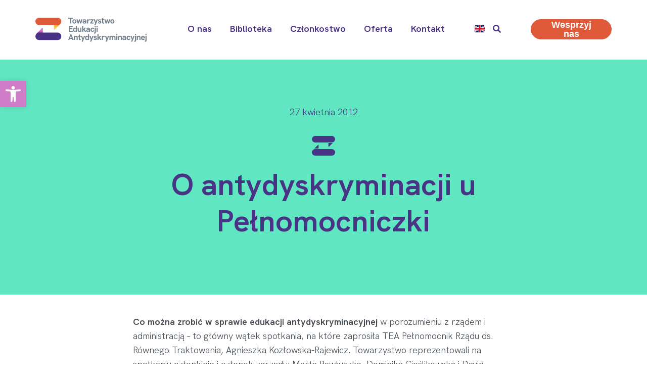

--- FILE ---
content_type: text/html; charset=UTF-8
request_url: https://tea.org.pl/aktualnosci/o-antydyskryminacji-u-pelnomocniczki/
body_size: 24043
content:
<!DOCTYPE html><html lang="pl-PL"><head ><meta charset="UTF-8" /><meta name="viewport" content="width=device-width, initial-scale=1" /><meta name='robots' content='index, follow, max-image-preview:large, max-snippet:-1, max-video-preview:-1' /><title>O antydyskryminacji u Pełnomocniczki - Towarzystwo Edukacji Antydyskryminacyjnej</title><meta name="description" content="Edukujemy na rzecz równości!" /><link rel="canonical" href="https://tea.org.pl/aktualnosci/o-antydyskryminacji-u-pelnomocniczki/" /><meta property="og:locale" content="pl_PL" /><meta property="og:type" content="article" /><meta property="og:title" content="O antydyskryminacji u Pełnomocniczki - Towarzystwo Edukacji Antydyskryminacyjnej" /><meta property="og:description" content="Edukujemy na rzecz równości!" /><meta property="og:url" content="https://tea.org.pl/aktualnosci/o-antydyskryminacji-u-pelnomocniczki/" /><meta property="og:site_name" content="Towarzystwo Edukacji Antydyskryminacyjnej" /><meta property="article:publisher" content="https://www.facebook.com/TEAorg/" /><meta property="article:published_time" content="2012-04-26T22:00:00+00:00" /><meta property="article:modified_time" content="2021-07-19T02:19:53+00:00" /><meta property="og:image" content="https://tea.org.pl/wp-content/uploads/2021/07/teaObszar-roboczy-1-kopia.png" /><meta property="og:image:width" content="1200" /><meta property="og:image:height" content="630" /><meta property="og:image:type" content="image/png" /><meta name="author" content="Towarzystwo Edukacji Antydyskryminacyjnej" /><meta name="twitter:card" content="summary_large_image" /><meta name="twitter:label1" content="Napisane przez" /><meta name="twitter:data1" content="Towarzystwo Edukacji Antydyskryminacyjnej" /><meta name="twitter:label2" content="Szacowany czas czytania" /><meta name="twitter:data2" content="2 minuty" /> <script type="application/ld+json" class="yoast-schema-graph">{"@context":"https://schema.org","@graph":[{"@type":["Article","BlogPosting"],"@id":"https://tea.org.pl/aktualnosci/o-antydyskryminacji-u-pelnomocniczki/#article","isPartOf":{"@id":"https://tea.org.pl/aktualnosci/o-antydyskryminacji-u-pelnomocniczki/"},"author":{"name":"Towarzystwo Edukacji Antydyskryminacyjnej","@id":"https://tea.org.pl/#/schema/person/a55a6e007375d9e4d5477cd4fe730733"},"headline":"O antydyskryminacji u Pełnomocniczki","datePublished":"2012-04-26T22:00:00+00:00","dateModified":"2021-07-19T02:19:53+00:00","mainEntityOfPage":{"@id":"https://tea.org.pl/aktualnosci/o-antydyskryminacji-u-pelnomocniczki/"},"wordCount":409,"publisher":{"@id":"https://tea.org.pl/#organization"},"keywords":["publikacje","spotkanie","Wielka Nieobecna","Wydarzenia TEA"],"articleSection":["Aktualności","Wydarzenia TEA"],"inLanguage":"pl-PL"},{"@type":["WebPage","ItemPage"],"@id":"https://tea.org.pl/aktualnosci/o-antydyskryminacji-u-pelnomocniczki/","url":"https://tea.org.pl/aktualnosci/o-antydyskryminacji-u-pelnomocniczki/","name":"O antydyskryminacji u Pełnomocniczki - Towarzystwo Edukacji Antydyskryminacyjnej","isPartOf":{"@id":"https://tea.org.pl/#website"},"datePublished":"2012-04-26T22:00:00+00:00","dateModified":"2021-07-19T02:19:53+00:00","description":"Edukujemy na rzecz równości!","breadcrumb":{"@id":"https://tea.org.pl/aktualnosci/o-antydyskryminacji-u-pelnomocniczki/#breadcrumb"},"inLanguage":"pl-PL","potentialAction":[{"@type":"ReadAction","target":["https://tea.org.pl/aktualnosci/o-antydyskryminacji-u-pelnomocniczki/"]}]},{"@type":"BreadcrumbList","@id":"https://tea.org.pl/aktualnosci/o-antydyskryminacji-u-pelnomocniczki/#breadcrumb","itemListElement":[{"@type":"ListItem","position":1,"name":"Strona główna","item":"https://tea.org.pl/"},{"@type":"ListItem","position":2,"name":"Aktualności","item":"https://tea.org.pl/aktualnosci/"},{"@type":"ListItem","position":3,"name":"O antydyskryminacji u Pełnomocniczki"}]},{"@type":"WebSite","@id":"https://tea.org.pl/#website","url":"https://tea.org.pl/","name":"Towarzystwo Edukacji Antydyskryminacyjnej","description":"Edukujemy na rzecz równości!","publisher":{"@id":"https://tea.org.pl/#organization"},"alternateName":"TEA","potentialAction":[{"@type":"SearchAction","target":{"@type":"EntryPoint","urlTemplate":"https://tea.org.pl/?s={search_term_string}"},"query-input":{"@type":"PropertyValueSpecification","valueRequired":true,"valueName":"search_term_string"}}],"inLanguage":"pl-PL"},{"@type":"Organization","@id":"https://tea.org.pl/#organization","name":"Towarzystwo Edukacji Antydyskryminacyjnej","alternateName":"TEA","url":"https://tea.org.pl/","logo":{"@type":"ImageObject","inLanguage":"pl-PL","@id":"https://tea.org.pl/#/schema/logo/image/","url":"https://tea.org.pl/wp-content/uploads/2021/06/LogoTEA_RGB_akronim-pion_kolor.png","contentUrl":"https://tea.org.pl/wp-content/uploads/2021/06/LogoTEA_RGB_akronim-pion_kolor.png","width":2080,"height":2400,"caption":"Towarzystwo Edukacji Antydyskryminacyjnej"},"image":{"@id":"https://tea.org.pl/#/schema/logo/image/"},"sameAs":["https://www.facebook.com/TEAorg/","https://www.instagram.com/tea_org_pl/","https://www.linkedin.com/company/tea-org-pl/","https://www.youtube.com/@tea_org_pl","https://open.spotify.com/show/2vAjsW787poP0tFCgU2b8c"]},{"@type":"Person","@id":"https://tea.org.pl/#/schema/person/a55a6e007375d9e4d5477cd4fe730733","name":"Towarzystwo Edukacji Antydyskryminacyjnej"}]}</script> <link rel='dns-prefetch' href='//www.googletagmanager.com' /><link rel="alternate" type="application/rss+xml" title="Towarzystwo Edukacji Antydyskryminacyjnej &raquo; Kanał z wpisami" href="https://tea.org.pl/feed/" /><link rel="alternate" title="oEmbed (JSON)" type="application/json+oembed" href="https://tea.org.pl/wp-json/oembed/1.0/embed?url=https%3A%2F%2Ftea.org.pl%2Faktualnosci%2Fo-antydyskryminacji-u-pelnomocniczki%2F" /><link rel="alternate" title="oEmbed (XML)" type="text/xml+oembed" href="https://tea.org.pl/wp-json/oembed/1.0/embed?url=https%3A%2F%2Ftea.org.pl%2Faktualnosci%2Fo-antydyskryminacji-u-pelnomocniczki%2F&#038;format=xml" /><style id='wp-img-auto-sizes-contain-inline-css' type='text/css'>img:is([sizes=auto i],[sizes^="auto," i]){contain-intrinsic-size:3000px 1500px}
/*# sourceURL=wp-img-auto-sizes-contain-inline-css */</style><link data-optimized="2" rel="stylesheet" href="https://tea.org.pl/wp-content/litespeed/ucss/d7e87aeab093e10ff842784059c8ef33.css?ver=44ad3" /><style id='wp-block-library-theme-inline-css' type='text/css'>.wp-block-audio :where(figcaption){color:#555;font-size:13px;text-align:center}.is-dark-theme .wp-block-audio :where(figcaption){color:#ffffffa6}.wp-block-audio{margin:0 0 1em}.wp-block-code{border:1px solid #ccc;border-radius:4px;font-family:Menlo,Consolas,monaco,monospace;padding:.8em 1em}.wp-block-embed :where(figcaption){color:#555;font-size:13px;text-align:center}.is-dark-theme .wp-block-embed :where(figcaption){color:#ffffffa6}.wp-block-embed{margin:0 0 1em}.blocks-gallery-caption{color:#555;font-size:13px;text-align:center}.is-dark-theme .blocks-gallery-caption{color:#ffffffa6}:root :where(.wp-block-image figcaption){color:#555;font-size:13px;text-align:center}.is-dark-theme :root :where(.wp-block-image figcaption){color:#ffffffa6}.wp-block-image{margin:0 0 1em}.wp-block-pullquote{border-bottom:4px solid;border-top:4px solid;color:currentColor;margin-bottom:1.75em}.wp-block-pullquote :where(cite),.wp-block-pullquote :where(footer),.wp-block-pullquote__citation{color:currentColor;font-size:.8125em;font-style:normal;text-transform:uppercase}.wp-block-quote{border-left:.25em solid;margin:0 0 1.75em;padding-left:1em}.wp-block-quote cite,.wp-block-quote footer{color:currentColor;font-size:.8125em;font-style:normal;position:relative}.wp-block-quote:where(.has-text-align-right){border-left:none;border-right:.25em solid;padding-left:0;padding-right:1em}.wp-block-quote:where(.has-text-align-center){border:none;padding-left:0}.wp-block-quote.is-large,.wp-block-quote.is-style-large,.wp-block-quote:where(.is-style-plain){border:none}.wp-block-search .wp-block-search__label{font-weight:700}.wp-block-search__button{border:1px solid #ccc;padding:.375em .625em}:where(.wp-block-group.has-background){padding:1.25em 2.375em}.wp-block-separator.has-css-opacity{opacity:.4}.wp-block-separator{border:none;border-bottom:2px solid;margin-left:auto;margin-right:auto}.wp-block-separator.has-alpha-channel-opacity{opacity:1}.wp-block-separator:not(.is-style-wide):not(.is-style-dots){width:100px}.wp-block-separator.has-background:not(.is-style-dots){border-bottom:none;height:1px}.wp-block-separator.has-background:not(.is-style-wide):not(.is-style-dots){height:2px}.wp-block-table{margin:0 0 1em}.wp-block-table td,.wp-block-table th{word-break:normal}.wp-block-table :where(figcaption){color:#555;font-size:13px;text-align:center}.is-dark-theme .wp-block-table :where(figcaption){color:#ffffffa6}.wp-block-video :where(figcaption){color:#555;font-size:13px;text-align:center}.is-dark-theme .wp-block-video :where(figcaption){color:#ffffffa6}.wp-block-video{margin:0 0 1em}:root :where(.wp-block-template-part.has-background){margin-bottom:0;margin-top:0;padding:1.25em 2.375em}
/*# sourceURL=/wp-includes/css/dist/block-library/theme.min.css */</style><style id='classic-theme-styles-inline-css' type='text/css'>/*! This file is auto-generated */
.wp-block-button__link{color:#fff;background-color:#32373c;border-radius:9999px;box-shadow:none;text-decoration:none;padding:calc(.667em + 2px) calc(1.333em + 2px);font-size:1.125em}.wp-block-file__button{background:#32373c;color:#fff;text-decoration:none}
/*# sourceURL=/wp-includes/css/classic-themes.min.css */</style><style id='safe-svg-svg-icon-style-inline-css' type='text/css'>.safe-svg-cover{text-align:center}.safe-svg-cover .safe-svg-inside{display:inline-block;max-width:100%}.safe-svg-cover svg{fill:currentColor;height:100%;max-height:100%;max-width:100%;width:100%}

/*# sourceURL=https://tea.org.pl/wp-content/plugins/safe-svg/dist/safe-svg-block-frontend.css */</style><style id='global-styles-inline-css' type='text/css'>:root{--wp--preset--aspect-ratio--square: 1;--wp--preset--aspect-ratio--4-3: 4/3;--wp--preset--aspect-ratio--3-4: 3/4;--wp--preset--aspect-ratio--3-2: 3/2;--wp--preset--aspect-ratio--2-3: 2/3;--wp--preset--aspect-ratio--16-9: 16/9;--wp--preset--aspect-ratio--9-16: 9/16;--wp--preset--color--black: #000000;--wp--preset--color--cyan-bluish-gray: #abb8c3;--wp--preset--color--white: #ffffff;--wp--preset--color--pale-pink: #f78da7;--wp--preset--color--vivid-red: #cf2e2e;--wp--preset--color--luminous-vivid-orange: #ff6900;--wp--preset--color--luminous-vivid-amber: #fcb900;--wp--preset--color--light-green-cyan: #7bdcb5;--wp--preset--color--vivid-green-cyan: #00d084;--wp--preset--color--pale-cyan-blue: #8ed1fc;--wp--preset--color--vivid-cyan-blue: #0693e3;--wp--preset--color--vivid-purple: #9b51e0;--wp--preset--gradient--vivid-cyan-blue-to-vivid-purple: linear-gradient(135deg,rgb(6,147,227) 0%,rgb(155,81,224) 100%);--wp--preset--gradient--light-green-cyan-to-vivid-green-cyan: linear-gradient(135deg,rgb(122,220,180) 0%,rgb(0,208,130) 100%);--wp--preset--gradient--luminous-vivid-amber-to-luminous-vivid-orange: linear-gradient(135deg,rgb(252,185,0) 0%,rgb(255,105,0) 100%);--wp--preset--gradient--luminous-vivid-orange-to-vivid-red: linear-gradient(135deg,rgb(255,105,0) 0%,rgb(207,46,46) 100%);--wp--preset--gradient--very-light-gray-to-cyan-bluish-gray: linear-gradient(135deg,rgb(238,238,238) 0%,rgb(169,184,195) 100%);--wp--preset--gradient--cool-to-warm-spectrum: linear-gradient(135deg,rgb(74,234,220) 0%,rgb(151,120,209) 20%,rgb(207,42,186) 40%,rgb(238,44,130) 60%,rgb(251,105,98) 80%,rgb(254,248,76) 100%);--wp--preset--gradient--blush-light-purple: linear-gradient(135deg,rgb(255,206,236) 0%,rgb(152,150,240) 100%);--wp--preset--gradient--blush-bordeaux: linear-gradient(135deg,rgb(254,205,165) 0%,rgb(254,45,45) 50%,rgb(107,0,62) 100%);--wp--preset--gradient--luminous-dusk: linear-gradient(135deg,rgb(255,203,112) 0%,rgb(199,81,192) 50%,rgb(65,88,208) 100%);--wp--preset--gradient--pale-ocean: linear-gradient(135deg,rgb(255,245,203) 0%,rgb(182,227,212) 50%,rgb(51,167,181) 100%);--wp--preset--gradient--electric-grass: linear-gradient(135deg,rgb(202,248,128) 0%,rgb(113,206,126) 100%);--wp--preset--gradient--midnight: linear-gradient(135deg,rgb(2,3,129) 0%,rgb(40,116,252) 100%);--wp--preset--font-size--small: 13px;--wp--preset--font-size--medium: 20px;--wp--preset--font-size--large: 36px;--wp--preset--font-size--x-large: 42px;--wp--preset--spacing--20: 0.44rem;--wp--preset--spacing--30: 0.67rem;--wp--preset--spacing--40: 1rem;--wp--preset--spacing--50: 1.5rem;--wp--preset--spacing--60: 2.25rem;--wp--preset--spacing--70: 3.38rem;--wp--preset--spacing--80: 5.06rem;--wp--preset--shadow--natural: 6px 6px 9px rgba(0, 0, 0, 0.2);--wp--preset--shadow--deep: 12px 12px 50px rgba(0, 0, 0, 0.4);--wp--preset--shadow--sharp: 6px 6px 0px rgba(0, 0, 0, 0.2);--wp--preset--shadow--outlined: 6px 6px 0px -3px rgb(255, 255, 255), 6px 6px rgb(0, 0, 0);--wp--preset--shadow--crisp: 6px 6px 0px rgb(0, 0, 0);}:where(.is-layout-flex){gap: 0.5em;}:where(.is-layout-grid){gap: 0.5em;}body .is-layout-flex{display: flex;}.is-layout-flex{flex-wrap: wrap;align-items: center;}.is-layout-flex > :is(*, div){margin: 0;}body .is-layout-grid{display: grid;}.is-layout-grid > :is(*, div){margin: 0;}:where(.wp-block-columns.is-layout-flex){gap: 2em;}:where(.wp-block-columns.is-layout-grid){gap: 2em;}:where(.wp-block-post-template.is-layout-flex){gap: 1.25em;}:where(.wp-block-post-template.is-layout-grid){gap: 1.25em;}.has-black-color{color: var(--wp--preset--color--black) !important;}.has-cyan-bluish-gray-color{color: var(--wp--preset--color--cyan-bluish-gray) !important;}.has-white-color{color: var(--wp--preset--color--white) !important;}.has-pale-pink-color{color: var(--wp--preset--color--pale-pink) !important;}.has-vivid-red-color{color: var(--wp--preset--color--vivid-red) !important;}.has-luminous-vivid-orange-color{color: var(--wp--preset--color--luminous-vivid-orange) !important;}.has-luminous-vivid-amber-color{color: var(--wp--preset--color--luminous-vivid-amber) !important;}.has-light-green-cyan-color{color: var(--wp--preset--color--light-green-cyan) !important;}.has-vivid-green-cyan-color{color: var(--wp--preset--color--vivid-green-cyan) !important;}.has-pale-cyan-blue-color{color: var(--wp--preset--color--pale-cyan-blue) !important;}.has-vivid-cyan-blue-color{color: var(--wp--preset--color--vivid-cyan-blue) !important;}.has-vivid-purple-color{color: var(--wp--preset--color--vivid-purple) !important;}.has-black-background-color{background-color: var(--wp--preset--color--black) !important;}.has-cyan-bluish-gray-background-color{background-color: var(--wp--preset--color--cyan-bluish-gray) !important;}.has-white-background-color{background-color: var(--wp--preset--color--white) !important;}.has-pale-pink-background-color{background-color: var(--wp--preset--color--pale-pink) !important;}.has-vivid-red-background-color{background-color: var(--wp--preset--color--vivid-red) !important;}.has-luminous-vivid-orange-background-color{background-color: var(--wp--preset--color--luminous-vivid-orange) !important;}.has-luminous-vivid-amber-background-color{background-color: var(--wp--preset--color--luminous-vivid-amber) !important;}.has-light-green-cyan-background-color{background-color: var(--wp--preset--color--light-green-cyan) !important;}.has-vivid-green-cyan-background-color{background-color: var(--wp--preset--color--vivid-green-cyan) !important;}.has-pale-cyan-blue-background-color{background-color: var(--wp--preset--color--pale-cyan-blue) !important;}.has-vivid-cyan-blue-background-color{background-color: var(--wp--preset--color--vivid-cyan-blue) !important;}.has-vivid-purple-background-color{background-color: var(--wp--preset--color--vivid-purple) !important;}.has-black-border-color{border-color: var(--wp--preset--color--black) !important;}.has-cyan-bluish-gray-border-color{border-color: var(--wp--preset--color--cyan-bluish-gray) !important;}.has-white-border-color{border-color: var(--wp--preset--color--white) !important;}.has-pale-pink-border-color{border-color: var(--wp--preset--color--pale-pink) !important;}.has-vivid-red-border-color{border-color: var(--wp--preset--color--vivid-red) !important;}.has-luminous-vivid-orange-border-color{border-color: var(--wp--preset--color--luminous-vivid-orange) !important;}.has-luminous-vivid-amber-border-color{border-color: var(--wp--preset--color--luminous-vivid-amber) !important;}.has-light-green-cyan-border-color{border-color: var(--wp--preset--color--light-green-cyan) !important;}.has-vivid-green-cyan-border-color{border-color: var(--wp--preset--color--vivid-green-cyan) !important;}.has-pale-cyan-blue-border-color{border-color: var(--wp--preset--color--pale-cyan-blue) !important;}.has-vivid-cyan-blue-border-color{border-color: var(--wp--preset--color--vivid-cyan-blue) !important;}.has-vivid-purple-border-color{border-color: var(--wp--preset--color--vivid-purple) !important;}.has-vivid-cyan-blue-to-vivid-purple-gradient-background{background: var(--wp--preset--gradient--vivid-cyan-blue-to-vivid-purple) !important;}.has-light-green-cyan-to-vivid-green-cyan-gradient-background{background: var(--wp--preset--gradient--light-green-cyan-to-vivid-green-cyan) !important;}.has-luminous-vivid-amber-to-luminous-vivid-orange-gradient-background{background: var(--wp--preset--gradient--luminous-vivid-amber-to-luminous-vivid-orange) !important;}.has-luminous-vivid-orange-to-vivid-red-gradient-background{background: var(--wp--preset--gradient--luminous-vivid-orange-to-vivid-red) !important;}.has-very-light-gray-to-cyan-bluish-gray-gradient-background{background: var(--wp--preset--gradient--very-light-gray-to-cyan-bluish-gray) !important;}.has-cool-to-warm-spectrum-gradient-background{background: var(--wp--preset--gradient--cool-to-warm-spectrum) !important;}.has-blush-light-purple-gradient-background{background: var(--wp--preset--gradient--blush-light-purple) !important;}.has-blush-bordeaux-gradient-background{background: var(--wp--preset--gradient--blush-bordeaux) !important;}.has-luminous-dusk-gradient-background{background: var(--wp--preset--gradient--luminous-dusk) !important;}.has-pale-ocean-gradient-background{background: var(--wp--preset--gradient--pale-ocean) !important;}.has-electric-grass-gradient-background{background: var(--wp--preset--gradient--electric-grass) !important;}.has-midnight-gradient-background{background: var(--wp--preset--gradient--midnight) !important;}.has-small-font-size{font-size: var(--wp--preset--font-size--small) !important;}.has-medium-font-size{font-size: var(--wp--preset--font-size--medium) !important;}.has-large-font-size{font-size: var(--wp--preset--font-size--large) !important;}.has-x-large-font-size{font-size: var(--wp--preset--font-size--x-large) !important;}
:where(.wp-block-post-template.is-layout-flex){gap: 1.25em;}:where(.wp-block-post-template.is-layout-grid){gap: 1.25em;}
:where(.wp-block-term-template.is-layout-flex){gap: 1.25em;}:where(.wp-block-term-template.is-layout-grid){gap: 1.25em;}
:where(.wp-block-columns.is-layout-flex){gap: 2em;}:where(.wp-block-columns.is-layout-grid){gap: 2em;}
:root :where(.wp-block-pullquote){font-size: 1.5em;line-height: 1.6;}
/*# sourceURL=global-styles-inline-css */</style> <script id="cookie-notice-front-js-before" type="litespeed/javascript">var cnArgs={"ajaxUrl":"https:\/\/tea.org.pl\/wp-admin\/admin-ajax.php","nonce":"d748b24610","hideEffect":"fade","position":"bottom","onScroll":!0,"onScrollOffset":100,"onClick":!0,"cookieName":"cookie_notice_accepted","cookieTime":2147483647,"cookieTimeRejected":2592000,"globalCookie":!1,"redirection":!1,"cache":!0,"revokeCookies":!1,"revokeCookiesOpt":"automatic"}</script> <script type="litespeed/javascript" data-src="https://tea.org.pl/wp-includes/js/jquery/jquery.min.js" id="jquery-core-js"></script> 
 <script type="litespeed/javascript" data-src="https://www.googletagmanager.com/gtag/js?id=G-NLMHNSX442" id="google_gtagjs-js"></script> <script id="google_gtagjs-js-after" type="litespeed/javascript">window.dataLayer=window.dataLayer||[];function gtag(){dataLayer.push(arguments)}
gtag("set","linker",{"domains":["tea.org.pl"]});gtag("js",new Date());gtag("set","developer_id.dZTNiMT",!0);gtag("config","G-NLMHNSX442")</script> <link rel="https://api.w.org/" href="https://tea.org.pl/wp-json/" /><link rel="alternate" title="JSON" type="application/json" href="https://tea.org.pl/wp-json/wp/v2/posts/1803" /><link rel="EditURI" type="application/rsd+xml" title="RSD" href="https://tea.org.pl/xmlrpc.php?rsd" /><meta name="generator" content="WordPress 6.9" /><link rel='shortlink' href='https://tea.org.pl/?p=1803' /><meta name="generator" content="Site Kit by Google 1.170.0" /><style type="text/css">#pojo-a11y-toolbar .pojo-a11y-toolbar-toggle a{ background-color: #cf7dc8;	color: #ffffff;}
#pojo-a11y-toolbar .pojo-a11y-toolbar-overlay, #pojo-a11y-toolbar .pojo-a11y-toolbar-overlay ul.pojo-a11y-toolbar-items.pojo-a11y-links{ border-color: #cf7dc8;}
body.pojo-a11y-focusable a:focus{ outline-style: solid !important;	outline-width: 1px !important;	outline-color: #FF0000 !important;}
#pojo-a11y-toolbar{ top: 160px !important;}
#pojo-a11y-toolbar .pojo-a11y-toolbar-overlay{ background-color: #ffffff;}
#pojo-a11y-toolbar .pojo-a11y-toolbar-overlay ul.pojo-a11y-toolbar-items li.pojo-a11y-toolbar-item a, #pojo-a11y-toolbar .pojo-a11y-toolbar-overlay p.pojo-a11y-toolbar-title{ color: #493385;}
#pojo-a11y-toolbar .pojo-a11y-toolbar-overlay ul.pojo-a11y-toolbar-items li.pojo-a11y-toolbar-item a.active{ background-color: #493385;	color: #ffffff;}
@media (max-width: 767px) { #pojo-a11y-toolbar { top: 80 !important; } }</style><meta name="generator" content="Elementor 3.34.2; settings: css_print_method-external, google_font-disabled, font_display-auto"><style type="text/css">.recentcomments a{display:inline !important;padding:0 !important;margin:0 !important;}</style><style>.e-con.e-parent:nth-of-type(n+4):not(.e-lazyloaded):not(.e-no-lazyload),
				.e-con.e-parent:nth-of-type(n+4):not(.e-lazyloaded):not(.e-no-lazyload) * {
					background-image: none !important;
				}
				@media screen and (max-height: 1024px) {
					.e-con.e-parent:nth-of-type(n+3):not(.e-lazyloaded):not(.e-no-lazyload),
					.e-con.e-parent:nth-of-type(n+3):not(.e-lazyloaded):not(.e-no-lazyload) * {
						background-image: none !important;
					}
				}
				@media screen and (max-height: 640px) {
					.e-con.e-parent:nth-of-type(n+2):not(.e-lazyloaded):not(.e-no-lazyload),
					.e-con.e-parent:nth-of-type(n+2):not(.e-lazyloaded):not(.e-no-lazyload) * {
						background-image: none !important;
					}
				}</style> <script type="litespeed/javascript">(function(w,d,s,l,i){w[l]=w[l]||[];w[l].push({'gtm.start':new Date().getTime(),event:'gtm.js'});var f=d.getElementsByTagName(s)[0],j=d.createElement(s),dl=l!='dataLayer'?'&l='+l:'';j.async=!0;j.src='https://www.googletagmanager.com/gtm.js?id='+i+dl;f.parentNode.insertBefore(j,f)})(window,document,'script','dataLayer','GTM-PTJQWMF')</script> <link rel="icon" href="https://tea.org.pl/wp-content/uploads/2021/06/cropped-faviconObszar-roboczy-1-1-32x32.png" sizes="32x32" /><link rel="icon" href="https://tea.org.pl/wp-content/uploads/2021/06/cropped-faviconObszar-roboczy-1-1-192x192.png" sizes="192x192" /><link rel="apple-touch-icon" href="https://tea.org.pl/wp-content/uploads/2021/06/cropped-faviconObszar-roboczy-1-1-180x180.png" /><meta name="msapplication-TileImage" content="https://tea.org.pl/wp-content/uploads/2021/06/cropped-faviconObszar-roboczy-1-1-270x270.png" /><style type="text/css" id="wp-custom-css">.wp-block-button__link{    background-color: #FFCE52;
 margin-bottom: 20px}
.wp-block-button.is-style-outline>.wp-block-button__link:not(.has-text-color) {
	color: #E05938;}</style></head><body class="wp-singular post-template-default single single-post postid-1803 single-format-standard wp-theme-jupiterx no-js cookies-not-set elementor-default elementor-kit-431 jupiterx-post-template- jupiterx-header-sticky jupiterx-header-tablet-behavior-off" itemscope="itemscope" itemtype="http://schema.org/WebPage">
<noscript>
<iframe data-lazyloaded="1" src="about:blank" data-litespeed-src="https://www.googletagmanager.com/ns.html?id=GTM-PTJQWMF" height="0" width="0" style="display:none;visibility:hidden"></iframe>
</noscript>
<a class="jupiterx-a11y jupiterx-a11y-skip-navigation-link" href="#jupiterx-main">Skip to content</a><div class="jupiterx-site"><header class="jupiterx-header jupiterx-header-custom jupiterx-header-sticky-custom" data-jupiterx-settings="{&quot;breakpoint&quot;:&quot;767.98&quot;,&quot;template&quot;:&quot;123&quot;,&quot;stickyTemplate&quot;:&quot;129&quot;,&quot;behavior&quot;:&quot;sticky&quot;,&quot;offset&quot;:&quot;0&quot;}" role="banner" itemscope="itemscope" itemtype="http://schema.org/WPHeader"><div data-elementor-type="header" data-elementor-id="123" class="elementor elementor-123"><section class="elementor-section elementor-top-section elementor-element elementor-element-1acae20 elementor-hidden-tablet elementor-hidden-mobile elementor-section-boxed elementor-section-height-default elementor-section-height-default" data-id="1acae20" data-element_type="section" data-settings="{&quot;jet_parallax_layout_list&quot;:[{&quot;jet_parallax_layout_image&quot;:{&quot;url&quot;:&quot;&quot;,&quot;id&quot;:&quot;&quot;,&quot;size&quot;:&quot;&quot;},&quot;_id&quot;:&quot;6b43248&quot;,&quot;jet_parallax_layout_speed&quot;:{&quot;unit&quot;:&quot;%&quot;,&quot;size&quot;:&quot;50&quot;,&quot;sizes&quot;:[]},&quot;jet_parallax_layout_bg_x&quot;:&quot;50&quot;,&quot;jet_parallax_layout_bg_y&quot;:&quot;50&quot;,&quot;jet_parallax_layout_image_tablet&quot;:{&quot;url&quot;:&quot;&quot;,&quot;id&quot;:&quot;&quot;,&quot;size&quot;:&quot;&quot;},&quot;jet_parallax_layout_image_mobile&quot;:{&quot;url&quot;:&quot;&quot;,&quot;id&quot;:&quot;&quot;,&quot;size&quot;:&quot;&quot;},&quot;jet_parallax_layout_type&quot;:&quot;scroll&quot;,&quot;jet_parallax_layout_direction&quot;:&quot;1&quot;,&quot;jet_parallax_layout_fx_direction&quot;:null,&quot;jet_parallax_layout_z_index&quot;:&quot;&quot;,&quot;jet_parallax_layout_bg_x_tablet&quot;:&quot;&quot;,&quot;jet_parallax_layout_bg_x_mobile&quot;:&quot;&quot;,&quot;jet_parallax_layout_bg_y_tablet&quot;:&quot;&quot;,&quot;jet_parallax_layout_bg_y_mobile&quot;:&quot;&quot;,&quot;jet_parallax_layout_bg_size&quot;:&quot;auto&quot;,&quot;jet_parallax_layout_bg_size_tablet&quot;:&quot;&quot;,&quot;jet_parallax_layout_bg_size_mobile&quot;:&quot;&quot;,&quot;jet_parallax_layout_animation_prop&quot;:&quot;transform&quot;,&quot;jet_parallax_layout_on&quot;:[&quot;desktop&quot;,&quot;tablet&quot;]}],&quot;background_background&quot;:&quot;classic&quot;}"><div class="elementor-container elementor-column-gap-no"><div class="elementor-column elementor-col-100 elementor-top-column elementor-element elementor-element-eb4ffbb raven-column-flex-space-between raven-column-flex-horizontal" data-id="eb4ffbb" data-element_type="column"><div class="elementor-widget-wrap elementor-element-populated"><div class="elementor-element elementor-element-1606efc elementor-widget elementor-widget-raven-site-logo" data-id="1606efc" data-element_type="widget" data-widget_type="raven-site-logo.default"><div class="elementor-widget-container"><div class="raven-widget-wrapper"><div class="raven-site-logo raven-site-logo-customizer">
<a class="raven-site-logo-link" href="https://tea.org.pl">
<img srcset="https://tea.org.pl/wp-content/uploads/2021/07/tea-header.svg 1x, https://tea.org.pl/wp-content/uploads/2021/07/tea-header.svg 2x" src="https://tea.org.pl/wp-content/uploads/2021/07/tea-header.svg" alt="Towarzystwo Edukacji Antydyskryminacyjnej" class="raven-site-logo-desktop raven-site-logo-tablet raven-site-logo-mobile" data-no-lazy="1" />									</a></div></div></div></div><div class="elementor-element elementor-element-579ea22 elementor-widget elementor-widget-raven-flex-spacer" data-id="579ea22" data-element_type="widget" data-widget_type="raven-flex-spacer.default"><div class="elementor-widget-container"><div class="raven-spacer">&nbsp;</div></div></div><div class="elementor-element elementor-element-016ac9f raven-breakpoint-tablet raven-nav-menu-align-right elementor-widget elementor-widget-raven-nav-menu" data-id="016ac9f" data-element_type="widget" data-settings="{&quot;submenu_icon&quot;:&quot;&lt;svg 0=\&quot;fas fa-chevron-down\&quot; class=\&quot;e-font-icon-svg e-fas-chevron-down\&quot;&gt;\n\t\t\t\t\t&lt;use xlink:href=\&quot;#fas-chevron-down\&quot;&gt;\n\t\t\t\t\t\t&lt;symbol id=\&quot;fas-chevron-down\&quot; viewBox=\&quot;0 0 448 512\&quot;&gt;\n\t\t\t\t\t\t\t&lt;path d=\&quot;M207.029 381.476L12.686 187.132c-9.373-9.373-9.373-24.569 0-33.941l22.667-22.667c9.357-9.357 24.522-9.375 33.901-.04L224 284.505l154.745-154.021c9.379-9.335 24.544-9.317 33.901.04l22.667 22.667c9.373 9.373 9.373 24.569 0 33.941L240.971 381.476c-9.373 9.372-24.569 9.372-33.942 0z\&quot;&gt;&lt;\/path&gt;\n\t\t\t\t\t\t&lt;\/symbol&gt;\n\t\t\t\t\t&lt;\/use&gt;\n\t\t\t\t&lt;\/svg&gt;&quot;,&quot;mobile_layout&quot;:&quot;dropdown&quot;,&quot;submenu_space_between&quot;:{&quot;unit&quot;:&quot;px&quot;,&quot;size&quot;:&quot;&quot;,&quot;sizes&quot;:[]},&quot;submenu_opening_position&quot;:&quot;bottom&quot;}" data-widget_type="raven-nav-menu.default"><div class="elementor-widget-container"><nav class="raven-nav-menu-main raven-nav-menu-horizontal raven-nav-menu-tablet-horizontal raven-nav-menu-mobile-horizontal raven-nav-icons-hidden-desktop raven-nav-icons-hidden-tablet raven-nav-icons-hidden-mobile"><ul id="menu-016ac9f" class="raven-nav-menu"><li class="menu-item menu-item-type-custom menu-item-object-custom menu-item-has-children menu-item-512"><a href="#" class="raven-menu-item raven-link-item ">O nas</a><ul class="0 sub-menu raven-submenu"><li class="menu-item menu-item-type-post_type menu-item-object-page menu-item-3735"><a href="https://tea.org.pl/o-edukacji-antydyskryminacyjnej/" class="raven-submenu-item raven-link-item ">O edukacji antydyskryminacyjnej</a></li><li class="menu-item menu-item-type-post_type menu-item-object-page menu-item-3782"><a href="https://tea.org.pl/stowarzyszenie/" class="raven-submenu-item raven-link-item ">O stowarzyszeniu</a></li><li class="menu-item menu-item-type-post_type menu-item-object-page menu-item-3798"><a href="https://tea.org.pl/projekty/" class="raven-submenu-item raven-link-item ">Projekty</a></li><li class="menu-item menu-item-type-post_type menu-item-object-page menu-item-3852"><a href="https://tea.org.pl/koalicja/" class="raven-submenu-item raven-link-item ">Koalicja na rzecz EA</a></li></ul></li><li class="menu-item menu-item-type-post_type menu-item-object-page menu-item-9273"><a href="https://tea.org.pl/biblioteka/" class="raven-menu-item raven-link-item ">Biblioteka</a></li><li class="menu-item menu-item-type-post_type menu-item-object-page menu-item-4009"><a href="https://tea.org.pl/czlonkostwo/" class="raven-menu-item raven-link-item ">Członkostwo</a></li><li class="menu-item menu-item-type-post_type menu-item-object-page menu-item-4010"><a href="https://tea.org.pl/oferta/" class="raven-menu-item raven-link-item ">Oferta</a></li><li class="menu-item menu-item-type-post_type menu-item-object-page menu-item-4008"><a href="https://tea.org.pl/kontakt/" class="raven-menu-item raven-link-item ">Kontakt</a></li></ul></nav><div class="raven-nav-menu-toggle"><div class="raven-nav-menu-toggle-button ">
<span class="fa fa-bars"></span></div></div><nav class="raven-nav-icons-hidden-desktop raven-nav-icons-hidden-tablet raven-nav-icons-hidden-mobile raven-nav-menu-mobile raven-nav-menu-dropdown"><div class="raven-container"><ul id="menu-mobile-016ac9f" class="raven-nav-menu"><li class="menu-item menu-item-type-custom menu-item-object-custom menu-item-has-children menu-item-512"><a href="#" class="raven-menu-item raven-link-item ">O nas</a><ul class="0 sub-menu raven-submenu"><li class="menu-item menu-item-type-post_type menu-item-object-page menu-item-3735"><a href="https://tea.org.pl/o-edukacji-antydyskryminacyjnej/" class="raven-submenu-item raven-link-item ">O edukacji antydyskryminacyjnej</a></li><li class="menu-item menu-item-type-post_type menu-item-object-page menu-item-3782"><a href="https://tea.org.pl/stowarzyszenie/" class="raven-submenu-item raven-link-item ">O stowarzyszeniu</a></li><li class="menu-item menu-item-type-post_type menu-item-object-page menu-item-3798"><a href="https://tea.org.pl/projekty/" class="raven-submenu-item raven-link-item ">Projekty</a></li><li class="menu-item menu-item-type-post_type menu-item-object-page menu-item-3852"><a href="https://tea.org.pl/koalicja/" class="raven-submenu-item raven-link-item ">Koalicja na rzecz EA</a></li></ul></li><li class="menu-item menu-item-type-post_type menu-item-object-page menu-item-9273"><a href="https://tea.org.pl/biblioteka/" class="raven-menu-item raven-link-item ">Biblioteka</a></li><li class="menu-item menu-item-type-post_type menu-item-object-page menu-item-4009"><a href="https://tea.org.pl/czlonkostwo/" class="raven-menu-item raven-link-item ">Członkostwo</a></li><li class="menu-item menu-item-type-post_type menu-item-object-page menu-item-4010"><a href="https://tea.org.pl/oferta/" class="raven-menu-item raven-link-item ">Oferta</a></li><li class="menu-item menu-item-type-post_type menu-item-object-page menu-item-4008"><a href="https://tea.org.pl/kontakt/" class="raven-menu-item raven-link-item ">Kontakt</a></li></ul></div></nav></div></div><div class="elementor-element elementor-element-7594331 elementor-widget elementor-widget-raven-flex-spacer" data-id="7594331" data-element_type="widget" data-widget_type="raven-flex-spacer.default"><div class="elementor-widget-container"><div class="raven-spacer">&nbsp;</div></div></div><div class="elementor-element elementor-element-a911db3 elementor-widget elementor-widget-raven-icon" data-id="a911db3" data-element_type="widget" data-widget_type="raven-icon.default"><div class="elementor-widget-container"><div class="raven-icon-wrapper">
<a class="raven-icon elementor-animation-grow" href="/english">
<svg xmlns="http://www.w3.org/2000/svg" xmlns:xlink="http://www.w3.org/1999/xlink" id="b3610e48-32dd-47e8-9bc5-c05de74bd9ee" data-name="Layer 1" width="24" height="18" viewBox="0 0 24 18"><defs><style>.b4fe8198-7e28-4576-9580-1aca1539d48c{fill:none;}.ae0b0a5d-f642-4522-a028-2fce44af17f9{clip-path:url(#b5da63a3-daa2-435e-9d1d-1969fcb61bc5);}.b6343ab0-14d3-4c89-af67-c713e0d23395{fill:#fefefe;}.bdc65eba-8fd0-49db-b8b0-09d3b7add1e3{fill:#012169;}.faa293db-2a71-4f00-a0be-0f943fa98b31{fill:#c8102e;}</style><clipPath id="b5da63a3-daa2-435e-9d1d-1969fcb61bc5"><rect class="b4fe8198-7e28-4576-9580-1aca1539d48c" width="24" height="18" rx="4"></rect></clipPath></defs><g class="ae0b0a5d-f642-4522-a028-2fce44af17f9"><path class="b6343ab0-14d3-4c89-af67-c713e0d23395" d="M1.248,18h21.5A1.389,1.389,0,0,0,24,16.58V1.42A1.376,1.376,0,0,0,22.691,0H1.309A1.376,1.376,0,0,0,0,1.42V16.575A1.39,1.39,0,0,0,1.248,18Z"></path><path class="bdc65eba-8fd0-49db-b8b0-09d3b7add1e3" d="M14.774,5.827V0H22.7a1.333,1.333,0,0,1,1.209.9L14.774,5.827Zm0,6.346V18h7.978a1.347,1.347,0,0,0,1.157-.9l-9.135-4.927Zm-5.565,0V18H1.248a1.338,1.338,0,0,1-1.157-.909l9.118-4.918Zm0-6.346V0H1.3A1.33,1.33,0,0,0,.091.909L9.209,5.827ZM0,6H3.326L0,4.205ZM24,6H20.657L24,4.2Zm0,6H20.657L24,13.805ZM0,12H3.326L0,13.8Z"></path><path class="faa293db-2a71-4f00-a0be-0f943fa98b31" d="M10.322,10.8V18h3.339V10.8H24V7.2H13.661V0H10.322V7.2H0v3.6ZM24,1.523,15.717,6H17.57L24,2.531ZM8.265,12H6.413L0,15.459v1.008L8.283,12ZM4.574,6.005H6.426L0,2.536v1ZM19.4,12H17.552L24,15.478v-1Z"></path></g></svg>			</a></div></div></div><div class="elementor-element elementor-element-b5f81ec elementor-widget elementor-widget-raven-search-form" data-id="b5f81ec" data-element_type="widget" data-settings="{&quot;_skin&quot;:&quot;full&quot;}" data-widget_type="raven-search-form.full"><div class="elementor-widget-container"><form class="raven-search-form raven-search-form-full" method="get" action="https://tea.org.pl/" role="search"><div class="raven-search-form-container">
<span class="raven-search-form-button raven-search-form-toggle raven-search-form-button-svg" tabindex="-1">
<i class="fas fa-search"></i>						</span></div><div class="raven-search-form-lightbox">
<span class="raven-search-form-close" tabindex="-1">&times;</span>
<label class="elementor-screen-only" for="raven-search-form-input">Search</label>
<input id="raven-search-form-input" class="raven-search-form-input" type="search" name="s" placeholder="Wpisz, aby wyszukać..." /></div></form></div></div><div class="elementor-element elementor-element-04d060f elementor-widget elementor-widget-raven-flex-spacer" data-id="04d060f" data-element_type="widget" data-widget_type="raven-flex-spacer.default"><div class="elementor-widget-container"><div class="raven-spacer">&nbsp;</div></div></div><div class="elementor-element elementor-element-befdb95 elementor-align-right elementor-hidden-phone elementor-widget elementor-widget-raven-button" data-id="befdb95" data-element_type="widget" data-settings="{&quot;turn_to_popup_action_button&quot;:&quot;no&quot;}" data-widget_type="raven-button.default"><div class="elementor-widget-container"><div class="raven-widget-wrapper">
<a class="raven-button raven-button-widget-normal-effect-none  raven-button-text-align-center raven-button-link elementor-animation-grow" href="https://tea.org.pl/wsparcie/"><div class="raven-button-overlay" ></div>
<span class="raven-button-content"><div class="button-text-container"><div class="raven-button-texts-wrapper"><div class="button-text">
<span class="raven-button-text">
Wesprzyj nas								</span></div></div></div>
</span>
</a></div></div></div></div></div></div></section><div class="elementor-element elementor-element-3ae4c5b elementor-hidden-desktop elementor-hidden-mobile e-flex e-con-boxed e-con e-parent" data-id="3ae4c5b" data-element_type="container" data-settings="{&quot;jet_parallax_layout_list&quot;:[{&quot;jet_parallax_layout_image&quot;:{&quot;url&quot;:&quot;&quot;,&quot;id&quot;:&quot;&quot;,&quot;size&quot;:&quot;&quot;},&quot;_id&quot;:&quot;6b43248&quot;,&quot;jet_parallax_layout_speed&quot;:{&quot;unit&quot;:&quot;%&quot;,&quot;size&quot;:&quot;50&quot;,&quot;sizes&quot;:[]},&quot;jet_parallax_layout_bg_x&quot;:&quot;50&quot;,&quot;jet_parallax_layout_bg_y&quot;:&quot;50&quot;,&quot;jet_parallax_layout_image_tablet&quot;:{&quot;url&quot;:&quot;&quot;,&quot;id&quot;:&quot;&quot;,&quot;size&quot;:&quot;&quot;},&quot;jet_parallax_layout_image_mobile&quot;:{&quot;url&quot;:&quot;&quot;,&quot;id&quot;:&quot;&quot;,&quot;size&quot;:&quot;&quot;},&quot;jet_parallax_layout_type&quot;:&quot;scroll&quot;,&quot;jet_parallax_layout_direction&quot;:&quot;1&quot;,&quot;jet_parallax_layout_fx_direction&quot;:null,&quot;jet_parallax_layout_z_index&quot;:&quot;&quot;,&quot;jet_parallax_layout_bg_x_tablet&quot;:&quot;&quot;,&quot;jet_parallax_layout_bg_x_mobile&quot;:&quot;&quot;,&quot;jet_parallax_layout_bg_y_tablet&quot;:&quot;&quot;,&quot;jet_parallax_layout_bg_y_mobile&quot;:&quot;&quot;,&quot;jet_parallax_layout_bg_size&quot;:&quot;auto&quot;,&quot;jet_parallax_layout_bg_size_tablet&quot;:&quot;&quot;,&quot;jet_parallax_layout_bg_size_mobile&quot;:&quot;&quot;,&quot;jet_parallax_layout_animation_prop&quot;:&quot;transform&quot;,&quot;jet_parallax_layout_on&quot;:[&quot;desktop&quot;,&quot;tablet&quot;]}],&quot;background_background&quot;:&quot;classic&quot;}"><div class="e-con-inner"><div class="elementor-element elementor-element-47a42be elementor-widget elementor-widget-raven-site-logo" data-id="47a42be" data-element_type="widget" data-widget_type="raven-site-logo.default"><div class="elementor-widget-container"><div class="raven-widget-wrapper"><div class="raven-site-logo">
<a class="raven-site-logo-link" href="https://tea.org.pl">
<picture><source media='(max-width:1025px)' srcset=' https://tea.org.pl/wp-content/uploads/2021/07/tea-header-small.svg '><img class="raven-site-logo-desktop raven-site-logo-tablet raven-site-logo-mobile" alt="Towarzystwo Edukacji Antydyskryminacyjnej" data-no-lazy="1" src=' https://tea.org.pl/wp-content/plugins/elementor/assets/images/placeholder.png '></picture>									</a></div></div></div></div><div class="elementor-element elementor-element-45cd94d elementor-widget elementor-widget-raven-flex-spacer" data-id="45cd94d" data-element_type="widget" data-widget_type="raven-flex-spacer.default"><div class="elementor-widget-container"><div class="raven-spacer">&nbsp;</div></div></div><div class="elementor-element elementor-element-4b51f8a elementor-widget elementor-widget-raven-icon" data-id="4b51f8a" data-element_type="widget" data-widget_type="raven-icon.default"><div class="elementor-widget-container"><div class="raven-icon-wrapper">
<a class="raven-icon elementor-animation-grow" href="/english">
<svg xmlns="http://www.w3.org/2000/svg" xmlns:xlink="http://www.w3.org/1999/xlink" id="b3610e48-32dd-47e8-9bc5-c05de74bd9ee" data-name="Layer 1" width="24" height="18" viewBox="0 0 24 18"><defs><style>.b4fe8198-7e28-4576-9580-1aca1539d48c{fill:none;}.ae0b0a5d-f642-4522-a028-2fce44af17f9{clip-path:url(#b5da63a3-daa2-435e-9d1d-1969fcb61bc5);}.b6343ab0-14d3-4c89-af67-c713e0d23395{fill:#fefefe;}.bdc65eba-8fd0-49db-b8b0-09d3b7add1e3{fill:#012169;}.faa293db-2a71-4f00-a0be-0f943fa98b31{fill:#c8102e;}</style><clipPath id="b5da63a3-daa2-435e-9d1d-1969fcb61bc5"><rect class="b4fe8198-7e28-4576-9580-1aca1539d48c" width="24" height="18" rx="4"></rect></clipPath></defs><g class="ae0b0a5d-f642-4522-a028-2fce44af17f9"><path class="b6343ab0-14d3-4c89-af67-c713e0d23395" d="M1.248,18h21.5A1.389,1.389,0,0,0,24,16.58V1.42A1.376,1.376,0,0,0,22.691,0H1.309A1.376,1.376,0,0,0,0,1.42V16.575A1.39,1.39,0,0,0,1.248,18Z"></path><path class="bdc65eba-8fd0-49db-b8b0-09d3b7add1e3" d="M14.774,5.827V0H22.7a1.333,1.333,0,0,1,1.209.9L14.774,5.827Zm0,6.346V18h7.978a1.347,1.347,0,0,0,1.157-.9l-9.135-4.927Zm-5.565,0V18H1.248a1.338,1.338,0,0,1-1.157-.909l9.118-4.918Zm0-6.346V0H1.3A1.33,1.33,0,0,0,.091.909L9.209,5.827ZM0,6H3.326L0,4.205ZM24,6H20.657L24,4.2Zm0,6H20.657L24,13.805ZM0,12H3.326L0,13.8Z"></path><path class="faa293db-2a71-4f00-a0be-0f943fa98b31" d="M10.322,10.8V18h3.339V10.8H24V7.2H13.661V0H10.322V7.2H0v3.6ZM24,1.523,15.717,6H17.57L24,2.531ZM8.265,12H6.413L0,15.459v1.008L8.283,12ZM4.574,6.005H6.426L0,2.536v1ZM19.4,12H17.552L24,15.478v-1Z"></path></g></svg>			</a></div></div></div><div class="elementor-element elementor-element-c9a7cbb elementor-hidden-phone elementor-widget elementor-widget-raven-search-form" data-id="c9a7cbb" data-element_type="widget" data-settings="{&quot;_skin&quot;:&quot;full&quot;}" data-widget_type="raven-search-form.full"><div class="elementor-widget-container"><form class="raven-search-form raven-search-form-full" method="get" action="https://tea.org.pl/" role="search"><div class="raven-search-form-container">
<span class="raven-search-form-button raven-search-form-toggle raven-search-form-button-svg" tabindex="-1">
<i class="fas fa-search"></i>						</span></div><div class="raven-search-form-lightbox">
<span class="raven-search-form-close" tabindex="-1">&times;</span>
<label class="elementor-screen-only" for="raven-search-form-input">Search</label>
<input id="raven-search-form-input" class="raven-search-form-input" type="search" name="s" placeholder="Wpisz, aby wyszukać..." /></div></form></div></div><div class="elementor-element elementor-element-ae83b85 raven-nav-menu-align-right raven-breakpoint-tablet elementor-widget elementor-widget-raven-nav-menu" data-id="ae83b85" data-element_type="widget" data-settings="{&quot;submenu_space_between&quot;:{&quot;unit&quot;:&quot;px&quot;,&quot;size&quot;:25,&quot;sizes&quot;:[]},&quot;mobile_layout&quot;:&quot;side&quot;,&quot;side_menu_alignment&quot;:&quot;right&quot;,&quot;submenu_icon&quot;:&quot;&lt;svg 0=\&quot;fas fa-chevron-down\&quot; class=\&quot;e-font-icon-svg e-fas-chevron-down\&quot;&gt;\n\t\t\t\t\t&lt;use xlink:href=\&quot;#fas-chevron-down\&quot;&gt;\n\t\t\t\t\t\t&lt;symbol id=\&quot;fas-chevron-down\&quot; viewBox=\&quot;0 0 448 512\&quot;&gt;\n\t\t\t\t\t\t\t&lt;path d=\&quot;M207.029 381.476L12.686 187.132c-9.373-9.373-9.373-24.569 0-33.941l22.667-22.667c9.357-9.357 24.522-9.375 33.901-.04L224 284.505l154.745-154.021c9.379-9.335 24.544-9.317 33.901.04l22.667 22.667c9.373 9.373 9.373 24.569 0 33.941L240.971 381.476c-9.373 9.372-24.569 9.372-33.942 0z\&quot;&gt;&lt;\/path&gt;\n\t\t\t\t\t\t&lt;\/symbol&gt;\n\t\t\t\t\t&lt;\/use&gt;\n\t\t\t\t&lt;\/svg&gt;&quot;,&quot;side_menu_effect&quot;:&quot;overlay&quot;,&quot;submenu_opening_position&quot;:&quot;bottom&quot;}" data-widget_type="raven-nav-menu.default"><div class="elementor-widget-container"><nav class="raven-nav-menu-main raven-nav-menu-horizontal raven-nav-menu-tablet-horizontal raven-nav-menu-mobile-horizontal raven-nav-icons-hidden-desktop raven-nav-icons-hidden-tablet raven-nav-icons-hidden-mobile"><ul id="menu-ae83b85" class="raven-nav-menu"><li class="menu-item menu-item-type-custom menu-item-object-custom menu-item-has-children menu-item-4970"><a href="#" class="raven-menu-item raven-link-item ">O nas</a><ul class="0 sub-menu raven-submenu"><li class="menu-item menu-item-type-post_type menu-item-object-page menu-item-4965"><a href="https://tea.org.pl/o-edukacji-antydyskryminacyjnej/" class="raven-submenu-item raven-link-item ">O edukacji antydyskryminacyjnej</a></li><li class="menu-item menu-item-type-post_type menu-item-object-page menu-item-4966"><a href="https://tea.org.pl/stowarzyszenie/" class="raven-submenu-item raven-link-item ">O stowarzyszeniu</a></li><li class="menu-item menu-item-type-post_type menu-item-object-page menu-item-4968"><a href="https://tea.org.pl/projekty/" class="raven-submenu-item raven-link-item ">Projekty</a></li><li class="menu-item menu-item-type-post_type menu-item-object-page menu-item-4963"><a href="https://tea.org.pl/koalicja/" class="raven-submenu-item raven-link-item ">Koalicja na rzecz EA</a></li></ul></li><li class="menu-item menu-item-type-custom menu-item-object-custom menu-item-4971"><a href="/biblioteka" class="raven-menu-item raven-link-item ">Biblioteka</a></li><li class="menu-item menu-item-type-post_type menu-item-object-page menu-item-4962"><a href="https://tea.org.pl/czlonkostwo/" class="raven-menu-item raven-link-item ">Członkostwo</a></li><li class="menu-item menu-item-type-post_type menu-item-object-page menu-item-4967"><a href="https://tea.org.pl/oferta/" class="raven-menu-item raven-link-item ">Oferta</a></li><li class="menu-item menu-item-type-post_type menu-item-object-page menu-item-4964"><a href="https://tea.org.pl/kontakt/" class="raven-menu-item raven-link-item ">Kontakt</a></li><li class="menu-item menu-item-type-post_type menu-item-object-page menu-item-4969"><a href="https://tea.org.pl/wsparcie/" class="raven-menu-item raven-link-item ">Wesprzyj nas</a></li></ul></nav><div class="raven-nav-menu-toggle"><div class="raven-nav-menu-toggle-button ">
<span class="fa fa-bars"></span></div></div><nav class="raven-nav-icons-hidden-desktop raven-nav-icons-hidden-tablet raven-nav-icons-hidden-mobile raven-nav-menu-mobile raven-nav-menu-side"><div class="raven-side-menu-logo">
<a class="raven-side-menu-logo-link" href="https://tea.org.pl">
<img src="https://tea.org.pl/wp-content/uploads/2021/07/tea-header.svg" alt="Towarzystwo Edukacji Antydyskryminacyjnej" class="raven-nav-menu-logo-desktop raven-nav-menu-logo-tablet raven-nav-menu-logo-mobile" srcset="https://tea.org.pl/wp-content/uploads/2021/07/tea-header.svg 1x, https://tea.org.pl/wp-content/uploads/2021/07/tea-header.svg 2x" />
</a></div><div class="raven-nav-menu-close-button">
<span class="raven-nav-menu-close-icon">&times;</span></div><div class="raven-container"><ul id="menu-mobile-ae83b85" class="raven-nav-menu"><li class="menu-item menu-item-type-custom menu-item-object-custom menu-item-has-children menu-item-4970"><a href="#" class="raven-menu-item raven-link-item ">O nas</a><ul class="0 sub-menu raven-submenu"><li class="menu-item menu-item-type-post_type menu-item-object-page menu-item-4965"><a href="https://tea.org.pl/o-edukacji-antydyskryminacyjnej/" class="raven-submenu-item raven-link-item ">O edukacji antydyskryminacyjnej</a></li><li class="menu-item menu-item-type-post_type menu-item-object-page menu-item-4966"><a href="https://tea.org.pl/stowarzyszenie/" class="raven-submenu-item raven-link-item ">O stowarzyszeniu</a></li><li class="menu-item menu-item-type-post_type menu-item-object-page menu-item-4968"><a href="https://tea.org.pl/projekty/" class="raven-submenu-item raven-link-item ">Projekty</a></li><li class="menu-item menu-item-type-post_type menu-item-object-page menu-item-4963"><a href="https://tea.org.pl/koalicja/" class="raven-submenu-item raven-link-item ">Koalicja na rzecz EA</a></li></ul></li><li class="menu-item menu-item-type-custom menu-item-object-custom menu-item-4971"><a href="/biblioteka" class="raven-menu-item raven-link-item ">Biblioteka</a></li><li class="menu-item menu-item-type-post_type menu-item-object-page menu-item-4962"><a href="https://tea.org.pl/czlonkostwo/" class="raven-menu-item raven-link-item ">Członkostwo</a></li><li class="menu-item menu-item-type-post_type menu-item-object-page menu-item-4967"><a href="https://tea.org.pl/oferta/" class="raven-menu-item raven-link-item ">Oferta</a></li><li class="menu-item menu-item-type-post_type menu-item-object-page menu-item-4964"><a href="https://tea.org.pl/kontakt/" class="raven-menu-item raven-link-item ">Kontakt</a></li><li class="menu-item menu-item-type-post_type menu-item-object-page menu-item-4969"><a href="https://tea.org.pl/wsparcie/" class="raven-menu-item raven-link-item ">Wesprzyj nas</a></li></ul></div></nav></div></div></div></div><section class="elementor-section elementor-top-section elementor-element elementor-element-5e1bf7d elementor-hidden-desktop elementor-section-content-middle elementor-section-full_width elementor-hidden-tablet elementor-section-height-default elementor-section-height-default" data-id="5e1bf7d" data-element_type="section" data-settings="{&quot;jet_parallax_layout_list&quot;:[{&quot;jet_parallax_layout_image&quot;:{&quot;url&quot;:&quot;&quot;,&quot;id&quot;:&quot;&quot;,&quot;size&quot;:&quot;&quot;},&quot;_id&quot;:&quot;6b43248&quot;,&quot;jet_parallax_layout_speed&quot;:{&quot;unit&quot;:&quot;%&quot;,&quot;size&quot;:&quot;50&quot;,&quot;sizes&quot;:[]},&quot;jet_parallax_layout_bg_x&quot;:&quot;50&quot;,&quot;jet_parallax_layout_bg_y&quot;:&quot;50&quot;,&quot;jet_parallax_layout_image_tablet&quot;:{&quot;url&quot;:&quot;&quot;,&quot;id&quot;:&quot;&quot;,&quot;size&quot;:&quot;&quot;},&quot;jet_parallax_layout_image_mobile&quot;:{&quot;url&quot;:&quot;&quot;,&quot;id&quot;:&quot;&quot;,&quot;size&quot;:&quot;&quot;},&quot;jet_parallax_layout_type&quot;:&quot;scroll&quot;,&quot;jet_parallax_layout_direction&quot;:&quot;1&quot;,&quot;jet_parallax_layout_fx_direction&quot;:null,&quot;jet_parallax_layout_z_index&quot;:&quot;&quot;,&quot;jet_parallax_layout_bg_x_tablet&quot;:&quot;&quot;,&quot;jet_parallax_layout_bg_x_mobile&quot;:&quot;&quot;,&quot;jet_parallax_layout_bg_y_tablet&quot;:&quot;&quot;,&quot;jet_parallax_layout_bg_y_mobile&quot;:&quot;&quot;,&quot;jet_parallax_layout_bg_size&quot;:&quot;auto&quot;,&quot;jet_parallax_layout_bg_size_tablet&quot;:&quot;&quot;,&quot;jet_parallax_layout_bg_size_mobile&quot;:&quot;&quot;,&quot;jet_parallax_layout_animation_prop&quot;:&quot;transform&quot;,&quot;jet_parallax_layout_on&quot;:[&quot;desktop&quot;,&quot;tablet&quot;]}],&quot;background_background&quot;:&quot;classic&quot;}"><div class="elementor-container elementor-column-gap-no"><div class="elementor-column elementor-col-50 elementor-top-column elementor-element elementor-element-b36151d raven-column-flex-start raven-column-flex-horizontal" data-id="b36151d" data-element_type="column"><div class="elementor-widget-wrap elementor-element-populated"><div class="elementor-element elementor-element-72b4bf3 elementor-widget elementor-widget-raven-site-logo" data-id="72b4bf3" data-element_type="widget" data-widget_type="raven-site-logo.default"><div class="elementor-widget-container"><div class="raven-widget-wrapper"><div class="raven-site-logo">
<a class="raven-site-logo-link" href="https://tea.org.pl">
<picture><source media='(max-width:768px)' srcset=' https://tea.org.pl/wp-content/uploads/2021/07/tea-header-small.svg '><img class="raven-site-logo-desktop raven-site-logo-tablet raven-site-logo-mobile" alt="Towarzystwo Edukacji Antydyskryminacyjnej" data-no-lazy="1" src=' https://tea.org.pl/wp-content/plugins/elementor/assets/images/placeholder.png '></picture>									</a></div></div></div></div></div></div><div class="elementor-column elementor-col-50 elementor-top-column elementor-element elementor-element-87419be raven-column-flex-end raven-column-flex-horizontal" data-id="87419be" data-element_type="column"><div class="elementor-widget-wrap elementor-element-populated"><div class="elementor-element elementor-element-3d5f23d elementor-widget elementor-widget-raven-search-form" data-id="3d5f23d" data-element_type="widget" data-settings="{&quot;_skin&quot;:&quot;full&quot;}" data-widget_type="raven-search-form.full"><div class="elementor-widget-container"><form class="raven-search-form raven-search-form-full" method="get" action="https://tea.org.pl/" role="search"><div class="raven-search-form-container">
<span class="raven-search-form-button raven-search-form-toggle raven-search-form-button-svg" tabindex="-1">
<i class="fas fa-search"></i>						</span></div><div class="raven-search-form-lightbox">
<span class="raven-search-form-close" tabindex="-1">&times;</span>
<label class="elementor-screen-only" for="raven-search-form-input">Search</label>
<input id="raven-search-form-input" class="raven-search-form-input" type="search" name="s" placeholder="Wpisz, aby wyszukać..." /></div></form></div></div><div class="elementor-element elementor-element-6a99c80 raven-nav-menu-align-right raven-breakpoint-mobile elementor-widget elementor-widget-raven-nav-menu" data-id="6a99c80" data-element_type="widget" data-settings="{&quot;submenu_space_between&quot;:{&quot;unit&quot;:&quot;px&quot;,&quot;size&quot;:0,&quot;sizes&quot;:[]},&quot;mobile_layout&quot;:&quot;side&quot;,&quot;side_menu_alignment&quot;:&quot;right&quot;,&quot;submenu_icon&quot;:&quot;&lt;svg 0=\&quot;fas fa-chevron-down\&quot; class=\&quot;e-font-icon-svg e-fas-chevron-down\&quot;&gt;\n\t\t\t\t\t&lt;use xlink:href=\&quot;#fas-chevron-down\&quot;&gt;\n\t\t\t\t\t\t&lt;symbol id=\&quot;fas-chevron-down\&quot; viewBox=\&quot;0 0 448 512\&quot;&gt;\n\t\t\t\t\t\t\t&lt;path d=\&quot;M207.029 381.476L12.686 187.132c-9.373-9.373-9.373-24.569 0-33.941l22.667-22.667c9.357-9.357 24.522-9.375 33.901-.04L224 284.505l154.745-154.021c9.379-9.335 24.544-9.317 33.901.04l22.667 22.667c9.373 9.373 9.373 24.569 0 33.941L240.971 381.476c-9.373 9.372-24.569 9.372-33.942 0z\&quot;&gt;&lt;\/path&gt;\n\t\t\t\t\t\t&lt;\/symbol&gt;\n\t\t\t\t\t&lt;\/use&gt;\n\t\t\t\t&lt;\/svg&gt;&quot;,&quot;side_menu_effect&quot;:&quot;overlay&quot;,&quot;submenu_opening_position&quot;:&quot;bottom&quot;}" data-widget_type="raven-nav-menu.default"><div class="elementor-widget-container"><nav class="raven-nav-menu-main raven-nav-menu-horizontal raven-nav-menu-tablet-horizontal raven-nav-menu-mobile-horizontal raven-nav-icons-hidden-desktop raven-nav-icons-hidden-tablet raven-nav-icons-hidden-mobile"><ul id="menu-6a99c80" class="raven-nav-menu"><li class="menu-item menu-item-type-custom menu-item-object-custom menu-item-has-children menu-item-6709"><a href="#" class="raven-menu-item raven-link-item ">O nas</a><ul class="0 sub-menu raven-submenu"><li class="menu-item menu-item-type-post_type menu-item-object-page menu-item-6704"><a href="https://tea.org.pl/o-edukacji-antydyskryminacyjnej/" class="raven-submenu-item raven-link-item ">O edukacji antydyskryminacyjnej</a></li><li class="menu-item menu-item-type-post_type menu-item-object-page menu-item-6705"><a href="https://tea.org.pl/stowarzyszenie/" class="raven-submenu-item raven-link-item ">O stowarzyszeniu</a></li><li class="menu-item menu-item-type-post_type menu-item-object-page menu-item-6707"><a href="https://tea.org.pl/projekty/" class="raven-submenu-item raven-link-item ">Projekty</a></li><li class="menu-item menu-item-type-post_type menu-item-object-page menu-item-6701"><a href="https://tea.org.pl/koalicja/" class="raven-submenu-item raven-link-item ">Koalicja na rzecz EA</a></li></ul></li><li class="menu-item menu-item-type-custom menu-item-object-custom menu-item-6710"><a href="/biblioteka" class="raven-menu-item raven-link-item ">Biblioteka</a></li><li class="menu-item menu-item-type-post_type menu-item-object-page menu-item-6699"><a href="https://tea.org.pl/czlonkostwo/" class="raven-menu-item raven-link-item ">Członkostwo</a></li><li class="menu-item menu-item-type-post_type menu-item-object-page menu-item-6706"><a href="https://tea.org.pl/oferta/" class="raven-menu-item raven-link-item ">Oferta</a></li><li class="menu-item menu-item-type-post_type menu-item-object-page menu-item-6708"><a href="https://tea.org.pl/wsparcie/" class="raven-menu-item raven-link-item ">Wesprzyj nas</a></li><li class="menu-item menu-item-type-post_type menu-item-object-page menu-item-6702"><a href="https://tea.org.pl/kontakt/" class="raven-menu-item raven-link-item ">Kontakt</a></li><li class="menu-item menu-item-type-post_type menu-item-object-page menu-item-6700"><a href="https://tea.org.pl/english/" class="raven-menu-item raven-link-item ">🇬🇧  English</a></li></ul></nav><div class="raven-nav-menu-toggle"><div class="raven-nav-menu-toggle-button ">
<span class="fa fa-bars"></span></div></div><nav class="raven-nav-icons-hidden-desktop raven-nav-icons-hidden-tablet raven-nav-icons-hidden-mobile raven-nav-menu-mobile raven-nav-menu-side"><div class="raven-side-menu-logo">
<a class="raven-side-menu-logo-link" href="https://tea.org.pl">
<img src="https://tea.org.pl/wp-content/uploads/2021/07/tea-header.svg" alt="Towarzystwo Edukacji Antydyskryminacyjnej" class="raven-nav-menu-logo-desktop raven-nav-menu-logo-tablet raven-nav-menu-logo-mobile" srcset="https://tea.org.pl/wp-content/uploads/2021/07/tea-header.svg 1x, https://tea.org.pl/wp-content/uploads/2021/07/tea-header.svg 2x" />
</a></div><div class="raven-nav-menu-close-button">
<span class="raven-nav-menu-close-icon">&times;</span></div><div class="raven-container"><ul id="menu-mobile-6a99c80" class="raven-nav-menu"><li class="menu-item menu-item-type-custom menu-item-object-custom menu-item-has-children menu-item-6709"><a href="#" class="raven-menu-item raven-link-item ">O nas</a><ul class="0 sub-menu raven-submenu"><li class="menu-item menu-item-type-post_type menu-item-object-page menu-item-6704"><a href="https://tea.org.pl/o-edukacji-antydyskryminacyjnej/" class="raven-submenu-item raven-link-item ">O edukacji antydyskryminacyjnej</a></li><li class="menu-item menu-item-type-post_type menu-item-object-page menu-item-6705"><a href="https://tea.org.pl/stowarzyszenie/" class="raven-submenu-item raven-link-item ">O stowarzyszeniu</a></li><li class="menu-item menu-item-type-post_type menu-item-object-page menu-item-6707"><a href="https://tea.org.pl/projekty/" class="raven-submenu-item raven-link-item ">Projekty</a></li><li class="menu-item menu-item-type-post_type menu-item-object-page menu-item-6701"><a href="https://tea.org.pl/koalicja/" class="raven-submenu-item raven-link-item ">Koalicja na rzecz EA</a></li></ul></li><li class="menu-item menu-item-type-custom menu-item-object-custom menu-item-6710"><a href="/biblioteka" class="raven-menu-item raven-link-item ">Biblioteka</a></li><li class="menu-item menu-item-type-post_type menu-item-object-page menu-item-6699"><a href="https://tea.org.pl/czlonkostwo/" class="raven-menu-item raven-link-item ">Członkostwo</a></li><li class="menu-item menu-item-type-post_type menu-item-object-page menu-item-6706"><a href="https://tea.org.pl/oferta/" class="raven-menu-item raven-link-item ">Oferta</a></li><li class="menu-item menu-item-type-post_type menu-item-object-page menu-item-6708"><a href="https://tea.org.pl/wsparcie/" class="raven-menu-item raven-link-item ">Wesprzyj nas</a></li><li class="menu-item menu-item-type-post_type menu-item-object-page menu-item-6702"><a href="https://tea.org.pl/kontakt/" class="raven-menu-item raven-link-item ">Kontakt</a></li><li class="menu-item menu-item-type-post_type menu-item-object-page menu-item-6700"><a href="https://tea.org.pl/english/" class="raven-menu-item raven-link-item ">🇬🇧  English</a></li></ul></div></nav></div></div></div></div></div></section></div><div data-elementor-type="header" data-elementor-id="129" class="elementor elementor-129"><section class="elementor-section elementor-top-section elementor-element elementor-element-d7b12f1 elementor-hidden-desktop elementor-section-content-middle elementor-section-full_width elementor-hidden-tablet elementor-section-height-default elementor-section-height-default" data-id="d7b12f1" data-element_type="section" data-settings="{&quot;jet_parallax_layout_list&quot;:[{&quot;jet_parallax_layout_image&quot;:{&quot;url&quot;:&quot;&quot;,&quot;id&quot;:&quot;&quot;,&quot;size&quot;:&quot;&quot;},&quot;_id&quot;:&quot;6b43248&quot;,&quot;jet_parallax_layout_speed&quot;:{&quot;unit&quot;:&quot;%&quot;,&quot;size&quot;:&quot;50&quot;,&quot;sizes&quot;:[]},&quot;jet_parallax_layout_bg_x&quot;:&quot;50&quot;,&quot;jet_parallax_layout_bg_y&quot;:&quot;50&quot;,&quot;jet_parallax_layout_image_tablet&quot;:{&quot;url&quot;:&quot;&quot;,&quot;id&quot;:&quot;&quot;,&quot;size&quot;:&quot;&quot;},&quot;jet_parallax_layout_image_mobile&quot;:{&quot;url&quot;:&quot;&quot;,&quot;id&quot;:&quot;&quot;,&quot;size&quot;:&quot;&quot;},&quot;jet_parallax_layout_type&quot;:&quot;scroll&quot;,&quot;jet_parallax_layout_direction&quot;:&quot;1&quot;,&quot;jet_parallax_layout_fx_direction&quot;:null,&quot;jet_parallax_layout_z_index&quot;:&quot;&quot;,&quot;jet_parallax_layout_bg_x_tablet&quot;:&quot;&quot;,&quot;jet_parallax_layout_bg_x_mobile&quot;:&quot;&quot;,&quot;jet_parallax_layout_bg_y_tablet&quot;:&quot;&quot;,&quot;jet_parallax_layout_bg_y_mobile&quot;:&quot;&quot;,&quot;jet_parallax_layout_bg_size&quot;:&quot;auto&quot;,&quot;jet_parallax_layout_bg_size_tablet&quot;:&quot;&quot;,&quot;jet_parallax_layout_bg_size_mobile&quot;:&quot;&quot;,&quot;jet_parallax_layout_animation_prop&quot;:&quot;transform&quot;,&quot;jet_parallax_layout_on&quot;:[&quot;desktop&quot;,&quot;tablet&quot;]}],&quot;background_background&quot;:&quot;classic&quot;}"><div class="elementor-container elementor-column-gap-no"><div class="elementor-column elementor-col-50 elementor-top-column elementor-element elementor-element-f68a938 raven-column-flex-start raven-column-flex-horizontal" data-id="f68a938" data-element_type="column"><div class="elementor-widget-wrap elementor-element-populated"><div class="elementor-element elementor-element-53422ce elementor-widget elementor-widget-raven-site-logo" data-id="53422ce" data-element_type="widget" data-widget_type="raven-site-logo.default"><div class="elementor-widget-container"><div class="raven-widget-wrapper"><div class="raven-site-logo">
<a class="raven-site-logo-link" href="https://tea.org.pl">
<picture><source media='(max-width:768px)' srcset=' https://tea.org.pl/wp-content/uploads/2021/07/tea-header-small.svg '><img class="raven-site-logo-desktop raven-site-logo-tablet raven-site-logo-mobile" alt="Towarzystwo Edukacji Antydyskryminacyjnej" data-no-lazy="1" src=' https://tea.org.pl/wp-content/plugins/elementor/assets/images/placeholder.png '></picture>									</a></div></div></div></div></div></div><div class="elementor-column elementor-col-50 elementor-top-column elementor-element elementor-element-7c0fd1b raven-column-flex-end raven-column-flex-horizontal" data-id="7c0fd1b" data-element_type="column"><div class="elementor-widget-wrap elementor-element-populated"><div class="elementor-element elementor-element-ef0b578 elementor-widget elementor-widget-raven-search-form" data-id="ef0b578" data-element_type="widget" data-settings="{&quot;_skin&quot;:&quot;full&quot;}" data-widget_type="raven-search-form.full"><div class="elementor-widget-container"><form class="raven-search-form raven-search-form-full" method="get" action="https://tea.org.pl/" role="search"><div class="raven-search-form-container">
<span class="raven-search-form-button raven-search-form-toggle raven-search-form-button-svg" tabindex="-1">
<i class="fas fa-search"></i>						</span></div><div class="raven-search-form-lightbox">
<span class="raven-search-form-close" tabindex="-1">&times;</span>
<label class="elementor-screen-only" for="raven-search-form-input">Search</label>
<input id="raven-search-form-input" class="raven-search-form-input" type="search" name="s" placeholder="Wpisz, aby wyszukać..." /></div></form></div></div><div class="elementor-element elementor-element-dbf7869 raven-nav-menu-align-right raven-breakpoint-mobile elementor-widget elementor-widget-raven-nav-menu" data-id="dbf7869" data-element_type="widget" data-settings="{&quot;submenu_space_between&quot;:{&quot;unit&quot;:&quot;px&quot;,&quot;size&quot;:0,&quot;sizes&quot;:[]},&quot;mobile_layout&quot;:&quot;side&quot;,&quot;side_menu_alignment&quot;:&quot;right&quot;,&quot;submenu_icon&quot;:&quot;&lt;svg 0=\&quot;fas fa-chevron-down\&quot; class=\&quot;e-font-icon-svg e-fas-chevron-down\&quot;&gt;\n\t\t\t\t\t&lt;use xlink:href=\&quot;#fas-chevron-down\&quot;&gt;\n\t\t\t\t\t\t&lt;symbol id=\&quot;fas-chevron-down\&quot; viewBox=\&quot;0 0 448 512\&quot;&gt;\n\t\t\t\t\t\t\t&lt;path d=\&quot;M207.029 381.476L12.686 187.132c-9.373-9.373-9.373-24.569 0-33.941l22.667-22.667c9.357-9.357 24.522-9.375 33.901-.04L224 284.505l154.745-154.021c9.379-9.335 24.544-9.317 33.901.04l22.667 22.667c9.373 9.373 9.373 24.569 0 33.941L240.971 381.476c-9.373 9.372-24.569 9.372-33.942 0z\&quot;&gt;&lt;\/path&gt;\n\t\t\t\t\t\t&lt;\/symbol&gt;\n\t\t\t\t\t&lt;\/use&gt;\n\t\t\t\t&lt;\/svg&gt;&quot;,&quot;side_menu_effect&quot;:&quot;overlay&quot;,&quot;submenu_opening_position&quot;:&quot;bottom&quot;}" data-widget_type="raven-nav-menu.default"><div class="elementor-widget-container"><nav class="raven-nav-menu-main raven-nav-menu-horizontal raven-nav-menu-tablet-horizontal raven-nav-menu-mobile-horizontal raven-nav-icons-hidden-desktop raven-nav-icons-hidden-tablet raven-nav-icons-hidden-mobile"><ul id="menu-dbf7869" class="raven-nav-menu"><li class="menu-item menu-item-type-custom menu-item-object-custom menu-item-has-children menu-item-6709"><a href="#" class="raven-menu-item raven-link-item ">O nas</a><ul class="0 sub-menu raven-submenu"><li class="menu-item menu-item-type-post_type menu-item-object-page menu-item-6704"><a href="https://tea.org.pl/o-edukacji-antydyskryminacyjnej/" class="raven-submenu-item raven-link-item ">O edukacji antydyskryminacyjnej</a></li><li class="menu-item menu-item-type-post_type menu-item-object-page menu-item-6705"><a href="https://tea.org.pl/stowarzyszenie/" class="raven-submenu-item raven-link-item ">O stowarzyszeniu</a></li><li class="menu-item menu-item-type-post_type menu-item-object-page menu-item-6707"><a href="https://tea.org.pl/projekty/" class="raven-submenu-item raven-link-item ">Projekty</a></li><li class="menu-item menu-item-type-post_type menu-item-object-page menu-item-6701"><a href="https://tea.org.pl/koalicja/" class="raven-submenu-item raven-link-item ">Koalicja na rzecz EA</a></li></ul></li><li class="menu-item menu-item-type-custom menu-item-object-custom menu-item-6710"><a href="/biblioteka" class="raven-menu-item raven-link-item ">Biblioteka</a></li><li class="menu-item menu-item-type-post_type menu-item-object-page menu-item-6699"><a href="https://tea.org.pl/czlonkostwo/" class="raven-menu-item raven-link-item ">Członkostwo</a></li><li class="menu-item menu-item-type-post_type menu-item-object-page menu-item-6706"><a href="https://tea.org.pl/oferta/" class="raven-menu-item raven-link-item ">Oferta</a></li><li class="menu-item menu-item-type-post_type menu-item-object-page menu-item-6708"><a href="https://tea.org.pl/wsparcie/" class="raven-menu-item raven-link-item ">Wesprzyj nas</a></li><li class="menu-item menu-item-type-post_type menu-item-object-page menu-item-6702"><a href="https://tea.org.pl/kontakt/" class="raven-menu-item raven-link-item ">Kontakt</a></li><li class="menu-item menu-item-type-post_type menu-item-object-page menu-item-6700"><a href="https://tea.org.pl/english/" class="raven-menu-item raven-link-item ">🇬🇧  English</a></li></ul></nav><div class="raven-nav-menu-toggle"><div class="raven-nav-menu-toggle-button ">
<span class="fa fa-bars"></span></div></div><nav class="raven-nav-icons-hidden-desktop raven-nav-icons-hidden-tablet raven-nav-icons-hidden-mobile raven-nav-menu-mobile raven-nav-menu-side"><div class="raven-side-menu-logo">
<a class="raven-side-menu-logo-link" href="https://tea.org.pl">
<img src="https://tea.org.pl/wp-content/uploads/2021/07/tea-header.svg" alt="Towarzystwo Edukacji Antydyskryminacyjnej" class="raven-nav-menu-logo-desktop raven-nav-menu-logo-tablet raven-nav-menu-logo-mobile" srcset="https://tea.org.pl/wp-content/uploads/2021/07/tea-header.svg 1x, https://tea.org.pl/wp-content/uploads/2021/07/tea-header.svg 2x" />
</a></div><div class="raven-nav-menu-close-button">
<span class="raven-nav-menu-close-icon">&times;</span></div><div class="raven-container"><ul id="menu-mobile-dbf7869" class="raven-nav-menu"><li class="menu-item menu-item-type-custom menu-item-object-custom menu-item-has-children menu-item-6709"><a href="#" class="raven-menu-item raven-link-item ">O nas</a><ul class="0 sub-menu raven-submenu"><li class="menu-item menu-item-type-post_type menu-item-object-page menu-item-6704"><a href="https://tea.org.pl/o-edukacji-antydyskryminacyjnej/" class="raven-submenu-item raven-link-item ">O edukacji antydyskryminacyjnej</a></li><li class="menu-item menu-item-type-post_type menu-item-object-page menu-item-6705"><a href="https://tea.org.pl/stowarzyszenie/" class="raven-submenu-item raven-link-item ">O stowarzyszeniu</a></li><li class="menu-item menu-item-type-post_type menu-item-object-page menu-item-6707"><a href="https://tea.org.pl/projekty/" class="raven-submenu-item raven-link-item ">Projekty</a></li><li class="menu-item menu-item-type-post_type menu-item-object-page menu-item-6701"><a href="https://tea.org.pl/koalicja/" class="raven-submenu-item raven-link-item ">Koalicja na rzecz EA</a></li></ul></li><li class="menu-item menu-item-type-custom menu-item-object-custom menu-item-6710"><a href="/biblioteka" class="raven-menu-item raven-link-item ">Biblioteka</a></li><li class="menu-item menu-item-type-post_type menu-item-object-page menu-item-6699"><a href="https://tea.org.pl/czlonkostwo/" class="raven-menu-item raven-link-item ">Członkostwo</a></li><li class="menu-item menu-item-type-post_type menu-item-object-page menu-item-6706"><a href="https://tea.org.pl/oferta/" class="raven-menu-item raven-link-item ">Oferta</a></li><li class="menu-item menu-item-type-post_type menu-item-object-page menu-item-6708"><a href="https://tea.org.pl/wsparcie/" class="raven-menu-item raven-link-item ">Wesprzyj nas</a></li><li class="menu-item menu-item-type-post_type menu-item-object-page menu-item-6702"><a href="https://tea.org.pl/kontakt/" class="raven-menu-item raven-link-item ">Kontakt</a></li><li class="menu-item menu-item-type-post_type menu-item-object-page menu-item-6700"><a href="https://tea.org.pl/english/" class="raven-menu-item raven-link-item ">🇬🇧  English</a></li></ul></div></nav></div></div></div></div></div></section></div></header><main id="jupiterx-main" class="jupiterx-main"><div data-elementor-type="single" data-elementor-id="97" class="elementor elementor-97"><section class="elementor-section elementor-top-section elementor-element elementor-element-12e694a elementor-section-boxed elementor-section-height-default elementor-section-height-default" data-id="12e694a" data-element_type="section" data-settings="{&quot;jet_parallax_layout_list&quot;:[{&quot;jet_parallax_layout_image&quot;:{&quot;url&quot;:&quot;&quot;,&quot;id&quot;:&quot;&quot;,&quot;size&quot;:&quot;&quot;},&quot;_id&quot;:&quot;bbd4dd3&quot;,&quot;jet_parallax_layout_speed&quot;:{&quot;unit&quot;:&quot;%&quot;,&quot;size&quot;:&quot;50&quot;,&quot;sizes&quot;:[]},&quot;jet_parallax_layout_bg_x&quot;:&quot;50&quot;,&quot;jet_parallax_layout_bg_y&quot;:&quot;50&quot;,&quot;jet_parallax_layout_image_tablet&quot;:{&quot;url&quot;:&quot;&quot;,&quot;id&quot;:&quot;&quot;,&quot;size&quot;:&quot;&quot;},&quot;jet_parallax_layout_image_mobile&quot;:{&quot;url&quot;:&quot;&quot;,&quot;id&quot;:&quot;&quot;,&quot;size&quot;:&quot;&quot;},&quot;jet_parallax_layout_type&quot;:&quot;scroll&quot;,&quot;jet_parallax_layout_direction&quot;:&quot;1&quot;,&quot;jet_parallax_layout_fx_direction&quot;:null,&quot;jet_parallax_layout_z_index&quot;:&quot;&quot;,&quot;jet_parallax_layout_bg_x_tablet&quot;:&quot;&quot;,&quot;jet_parallax_layout_bg_x_mobile&quot;:&quot;&quot;,&quot;jet_parallax_layout_bg_y_tablet&quot;:&quot;&quot;,&quot;jet_parallax_layout_bg_y_mobile&quot;:&quot;&quot;,&quot;jet_parallax_layout_bg_size&quot;:&quot;auto&quot;,&quot;jet_parallax_layout_bg_size_tablet&quot;:&quot;&quot;,&quot;jet_parallax_layout_bg_size_mobile&quot;:&quot;&quot;,&quot;jet_parallax_layout_animation_prop&quot;:&quot;transform&quot;,&quot;jet_parallax_layout_on&quot;:[&quot;desktop&quot;,&quot;tablet&quot;]}],&quot;background_background&quot;:&quot;classic&quot;}"><div class="elementor-container elementor-column-gap-no"><div class="elementor-column elementor-col-100 elementor-top-column elementor-element elementor-element-b211671" data-id="b211671" data-element_type="column"><div class="elementor-widget-wrap elementor-element-populated"><div class="elementor-element elementor-element-72997d1 elementor-align-center elementor-widget elementor-widget-raven-post-meta" data-id="72997d1" data-element_type="widget" data-widget_type="raven-post-meta.default"><div class="elementor-widget-container"><ul class="raven-inline-items raven-icon-list-items raven-post-meta"><li class="raven-icon-list-item elementor-repeater-item-7884992 raven-inline-item" itemprop="datePublished">
<a href="https://tea.org.pl/aktualnosci/2012/04/27/">
<span class="raven-icon-list-text raven-post-meta-item raven-post-meta-item-type-date">
27 kwietnia   2012					</span>
</a></li></ul></div></div><div class="elementor-element elementor-element-42865a3 elementor-widget elementor-widget-jet-inline-svg" data-id="42865a3" data-element_type="widget" data-widget_type="jet-inline-svg.default"><div class="elementor-widget-container"><div class="elementor-jet-inline-svg jet-elements"><div class="jet-inline-svg__wrapper"><div class="jet-inline-svg jet-inline-svg--custom-width"><div class="jet-inline-svg__inner"><?xml version="1.0" encoding="UTF-8"?>
<svg xmlns="http://www.w3.org/2000/svg" id="Warstwa_1" data-name="Warstwa 1" width="440" height="400" viewBox="0 0 440 400">
<defs><style>.cls-1{fill:#493385;}</style></defs>
<path class="cls-1" d="M320,166a47.37,47.37,0,0,0,12.1-1.53l-45.27,45.27a4,4,0,0,1-6.83-2.83V166Zm28.28-74.28A38.53,38.53,0,0,0,320,80H120a40,40,0,0,0-40,40,40,40,0,0,0,40,40H320a38.54,38.54,0,0,0,28.28-11.71h0A38.53,38.53,0,0,0,360,120,38.53,38.53,0,0,0,348.28,91.72ZM160,234V193.09a4,4,0,0,0-6.83-2.83L107.9,235.53A47.37,47.37,0,0,1,120,234Zm188.28,17.72A38.53,38.53,0,0,0,320,240H120a38.53,38.53,0,0,0-28.28,11.72h0A40,40,0,0,0,120,320H320a40,40,0,0,0,28.28-68.28Z"></path>
</svg></div></div></div></div></div></div><div class="elementor-element elementor-element-408c9bc elementor-widget elementor-widget-heading" data-id="408c9bc" data-element_type="widget" data-widget_type="heading.default"><div class="elementor-widget-container"><h1 class="elementor-heading-title elementor-size-default">O antydyskryminacji u Pełnomocniczki</h1></div></div></div></div></div></section><section class="elementor-section elementor-top-section elementor-element elementor-element-9f224bd elementor-section-boxed elementor-section-height-default elementor-section-height-default" data-id="9f224bd" data-element_type="section" data-settings="{&quot;jet_parallax_layout_list&quot;:[{&quot;jet_parallax_layout_image&quot;:{&quot;url&quot;:&quot;&quot;,&quot;id&quot;:&quot;&quot;,&quot;size&quot;:&quot;&quot;},&quot;_id&quot;:&quot;d933203&quot;,&quot;jet_parallax_layout_speed&quot;:{&quot;unit&quot;:&quot;%&quot;,&quot;size&quot;:&quot;50&quot;,&quot;sizes&quot;:[]},&quot;jet_parallax_layout_bg_x&quot;:&quot;50&quot;,&quot;jet_parallax_layout_bg_y&quot;:&quot;50&quot;,&quot;jet_parallax_layout_image_tablet&quot;:{&quot;url&quot;:&quot;&quot;,&quot;id&quot;:&quot;&quot;,&quot;size&quot;:&quot;&quot;},&quot;jet_parallax_layout_image_mobile&quot;:{&quot;url&quot;:&quot;&quot;,&quot;id&quot;:&quot;&quot;,&quot;size&quot;:&quot;&quot;},&quot;jet_parallax_layout_type&quot;:&quot;scroll&quot;,&quot;jet_parallax_layout_direction&quot;:&quot;1&quot;,&quot;jet_parallax_layout_fx_direction&quot;:null,&quot;jet_parallax_layout_z_index&quot;:&quot;&quot;,&quot;jet_parallax_layout_bg_x_tablet&quot;:&quot;&quot;,&quot;jet_parallax_layout_bg_x_mobile&quot;:&quot;&quot;,&quot;jet_parallax_layout_bg_y_tablet&quot;:&quot;&quot;,&quot;jet_parallax_layout_bg_y_mobile&quot;:&quot;&quot;,&quot;jet_parallax_layout_bg_size&quot;:&quot;auto&quot;,&quot;jet_parallax_layout_bg_size_tablet&quot;:&quot;&quot;,&quot;jet_parallax_layout_bg_size_mobile&quot;:&quot;&quot;,&quot;jet_parallax_layout_animation_prop&quot;:&quot;transform&quot;,&quot;jet_parallax_layout_on&quot;:[&quot;desktop&quot;,&quot;tablet&quot;]}]}"><div class="elementor-container elementor-column-gap-no"><div class="elementor-column elementor-col-100 elementor-top-column elementor-element elementor-element-0eaa369" data-id="0eaa369" data-element_type="column"><div class="elementor-widget-wrap elementor-element-populated"><div class="elementor-element elementor-element-04e147a elementor-widget elementor-widget-raven-post-content" data-id="04e147a" data-element_type="widget" data-widget_type="raven-post-content.default"><div class="elementor-widget-container"><p>
<strong>Co można zrobić w sprawie edukacji antydyskryminacyjnej</strong> w porozumieniu z rządem i administracją &ndash; to gł&oacute;wny wątek spotkania, na kt&oacute;re zaprosiła TEA Pełnomocnik Rządu ds. R&oacute;wnego Traktowania, Agnieszka Kozłowska-Rajewicz. Towarzystwo reprezentowali na spotkaniu członkinie i członek zarządu: Marta Rawłuszko, Dominika Cieślikowska i David Sypniewski.</p><p>
<strong>Agnieszka Kozłowska-Rajewicz m&oacute;wiła, że wnioski z Raportu &bdquo;Wielka Nieobecna&rdquo; są niepokojące</strong>. Wyniki badań oznaczają bowiem m.in., że są w użyciu podręczniki sprzeczne z podstawą programową. Reprezentanci/tki TEA rozmawiali z Pełnomocnik o tym, jak w związku z tym &ndash; systemowo &ndash; wprowadzać edukację antydyskryminacyjna do szk&oacute;ł. Pełnomocnik pytała o najlepsze rozwiązania. Rozważano m.in., czy warto wprowadzać do szkolnego curriculum osobny przedmiot: antydyskryminacja i jak zorganizować kształcenie nauczycieli.</p><p>
<strong>Pełnomocnik zapowiedziała r&oacute;wnież, że będzie umożliwiać organizacjom r&oacute;wnościowym spotkania z ministerstwami</strong>. Jedną z kluczowych możliwości będzie z największym prawdopodobienstwem Rada Monitorująca wdrażanie powstającego właśnie Rządowego Programu na rzecz R&oacute;wnego Traktowania, do kt&oacute;rej Pełnomocnik zamierza zaprosić organizacje.</p><p>
<strong>Rozmawiano także o innych możliwościach wsp&oacute;łpracy z administracją</strong>. Tym bardziej, że z publicznych środk&oacute;w finansowane są w tej chwili trzy duże &bdquo;r&oacute;wnościowe&rdquo; przedsięwzięcia, skierowane do administracji: projekt KPRM &bdquo;R&oacute;wne traktowanie standardem dobrego rządzenia&rdquo;, projekt Fundacji Feminoteka, Polskiego Towarzystwa Prawa Antydyskryminacyjnego i Instytutu Laudator &bdquo;R&oacute;wność standardem dobrego samorządu&rdquo; oraz projekt Funduszu Wsp&oacute;łpracy i TEA &ndash; Sieć &bdquo;R&oacute;wność i r&oacute;żnorodność praktycznie&rdquo;. Na spotkaniu przyznano, że warto zrobić przegląd powstających w nich produkt&oacute;w, narzędzi, ekspertyz tak, aby się uzupełniały.</p><p>
&ndash; To było dobre, wyczerpujące pierwsze spotkanie &ndash; m&oacute;wi Marta Rawłuszko, prezeska TEA. &ndash; Być może zapowiada się lepszy czas do wsp&oacute;łpracy z rządem. Mieliśmy wrażenie, że Pani Pełnomocnik wie o istniejących problemach, ale potrzebuje konkretnych rozwiązań i w tym zakresie szuka stron do rozmowy. Jeśli będziemy gotowi do tego, żeby je wsp&oacute;łtworzyć, moim zdaniem, mamy szanse na wprowadzenie realnych zmian.</p><p>
&nbsp;</p></div></div></div></div></div></section><section class="elementor-section elementor-top-section elementor-element elementor-element-74a9c42 elementor-section-boxed elementor-section-height-default elementor-section-height-default" data-id="74a9c42" data-element_type="section" data-settings="{&quot;jet_parallax_layout_list&quot;:[{&quot;jet_parallax_layout_image&quot;:{&quot;url&quot;:&quot;&quot;,&quot;id&quot;:&quot;&quot;,&quot;size&quot;:&quot;&quot;},&quot;_id&quot;:&quot;56a38b1&quot;,&quot;jet_parallax_layout_speed&quot;:{&quot;unit&quot;:&quot;%&quot;,&quot;size&quot;:&quot;50&quot;,&quot;sizes&quot;:[]},&quot;jet_parallax_layout_bg_x&quot;:&quot;50&quot;,&quot;jet_parallax_layout_bg_y&quot;:&quot;50&quot;,&quot;jet_parallax_layout_image_tablet&quot;:{&quot;url&quot;:&quot;&quot;,&quot;id&quot;:&quot;&quot;,&quot;size&quot;:&quot;&quot;},&quot;jet_parallax_layout_image_mobile&quot;:{&quot;url&quot;:&quot;&quot;,&quot;id&quot;:&quot;&quot;,&quot;size&quot;:&quot;&quot;},&quot;jet_parallax_layout_type&quot;:&quot;scroll&quot;,&quot;jet_parallax_layout_direction&quot;:&quot;1&quot;,&quot;jet_parallax_layout_fx_direction&quot;:null,&quot;jet_parallax_layout_z_index&quot;:&quot;&quot;,&quot;jet_parallax_layout_bg_x_tablet&quot;:&quot;&quot;,&quot;jet_parallax_layout_bg_x_mobile&quot;:&quot;&quot;,&quot;jet_parallax_layout_bg_y_tablet&quot;:&quot;&quot;,&quot;jet_parallax_layout_bg_y_mobile&quot;:&quot;&quot;,&quot;jet_parallax_layout_bg_size&quot;:&quot;auto&quot;,&quot;jet_parallax_layout_bg_size_tablet&quot;:&quot;&quot;,&quot;jet_parallax_layout_bg_size_mobile&quot;:&quot;&quot;,&quot;jet_parallax_layout_animation_prop&quot;:&quot;transform&quot;,&quot;jet_parallax_layout_on&quot;:[&quot;desktop&quot;,&quot;tablet&quot;]}]}"><div class="elementor-container elementor-column-gap-no"><div class="elementor-column elementor-col-100 elementor-top-column elementor-element elementor-element-f1a64fa" data-id="f1a64fa" data-element_type="column"><div class="elementor-widget-wrap elementor-element-populated"><div class="elementor-element elementor-element-c432cb0 elementor-widget-divider--view-line elementor-widget elementor-widget-divider" data-id="c432cb0" data-element_type="widget" data-widget_type="divider.default"><div class="elementor-widget-container"><div class="elementor-divider">
<span class="elementor-divider-separator">
</span></div></div></div><div class="elementor-element elementor-element-925a9a6 elementor-widget elementor-widget-heading" data-id="925a9a6" data-element_type="widget" data-widget_type="heading.default"><div class="elementor-widget-container"><h5 class="elementor-heading-title elementor-size-default">Najnowsze aktualności</h5></div></div><div class="elementor-element elementor-element-c9d5293 raven-hover-scale-down elementor-widget elementor-widget-raven-posts" data-id="c9d5293" data-element_type="widget" data-settings="{&quot;query_posts_per_page&quot;:&quot;3&quot;,&quot;_skin&quot;:&quot;classic&quot;,&quot;classic_layout&quot;:&quot;grid&quot;,&quot;classic_columns&quot;:&quot;3&quot;,&quot;classic_columns_tablet&quot;:&quot;2&quot;,&quot;classic_columns_mobile&quot;:&quot;1&quot;,&quot;query_offset&quot;:0}" data-widget_type="raven-posts.classic"><div class="elementor-widget-container"><div class="raven-posts raven-grid raven-grid-3 raven-grid-tablet-2 raven-grid-mobile-1" data-post-id="97" data-archive-query="" data-lang=""><div class="raven-grid-item raven-post-item post-10091 post type-post status-publish format-standard hentry category-aktualnosci tag-dotacja tag-fundusz-obywatelski"><div class="raven-post"><div class="raven-post-content"><div class="raven-post-meta"><a class="raven-post-meta-item raven-post-date" href="https://tea.org.pl/aktualnosci/2024/05/" rel="bookmark">15 maja 2024</a></div><h3 class="raven-post-title"><a class="raven-post-title-link" href="https://tea.org.pl/aktualnosci/fundusz-obywatelski-wsparl-tea/">Fundusz Obywatelski wsparł TEA!</a></h3></div></div></div><div class="raven-grid-item raven-post-item post-9844 post type-post status-publish format-standard hentry category-aktualnosci category-latarnia-rownosci-2-0 tag-edukacja-antydyskryminacyjna tag-edukacja-emancypacyjna tag-latarnia-rownosci tag-warsztaty tag-wydarzenia-tea"><div class="raven-post"><div class="raven-post-content"><div class="raven-post-meta"><a class="raven-post-meta-item raven-post-date" href="https://tea.org.pl/aktualnosci/2024/01/" rel="bookmark">8 stycznia 2024</a></div><h3 class="raven-post-title"><a class="raven-post-title-link" href="https://tea.org.pl/aktualnosci/warsztacie-online-action-learning-wial-zastosowanie-w-antydyskryminacji/">Warsztat online “Action Learning WIAL- zastosowanie w antydyskryminacji&#8221;</a></h3></div></div></div><div class="raven-grid-item raven-post-item post-9629 post type-post status-publish format-standard hentry category-aktualnosci category-latarnia-rownosci-2-0 tag-edukacja-antydyskryminacyjna tag-edukacja-emancypacyjna tag-kurs tag-latarnia-rownosci tag-warsztaty tag-wydarzenia-tea"><div class="raven-post"><div class="raven-post-content"><div class="raven-post-meta"><a class="raven-post-meta-item raven-post-date" href="https://tea.org.pl/aktualnosci/2023/12/" rel="bookmark">20 grudnia 2023</a></div><h3 class="raven-post-title"><a class="raven-post-title-link" href="https://tea.org.pl/aktualnosci/kurs-nauczycielski/">Kurs edukacji antydyskryminacyjnej dla nauczycielek i nauczycieli</a></h3></div></div></div></div></div></div></div></div></div></section><section class="elementor-section elementor-top-section elementor-element elementor-element-3787117 elementor-section-boxed elementor-section-height-default elementor-section-height-default" data-id="3787117" data-element_type="section" data-settings="{&quot;jet_parallax_layout_list&quot;:[{&quot;jet_parallax_layout_image&quot;:{&quot;url&quot;:&quot;&quot;,&quot;id&quot;:&quot;&quot;,&quot;size&quot;:&quot;&quot;},&quot;_id&quot;:&quot;298ee73&quot;,&quot;jet_parallax_layout_speed&quot;:{&quot;unit&quot;:&quot;%&quot;,&quot;size&quot;:&quot;50&quot;,&quot;sizes&quot;:[]},&quot;jet_parallax_layout_bg_x&quot;:&quot;50&quot;,&quot;jet_parallax_layout_bg_y&quot;:&quot;50&quot;,&quot;jet_parallax_layout_image_tablet&quot;:{&quot;url&quot;:&quot;&quot;,&quot;id&quot;:&quot;&quot;,&quot;size&quot;:&quot;&quot;},&quot;jet_parallax_layout_image_mobile&quot;:{&quot;url&quot;:&quot;&quot;,&quot;id&quot;:&quot;&quot;,&quot;size&quot;:&quot;&quot;},&quot;jet_parallax_layout_type&quot;:&quot;scroll&quot;,&quot;jet_parallax_layout_direction&quot;:&quot;1&quot;,&quot;jet_parallax_layout_fx_direction&quot;:null,&quot;jet_parallax_layout_z_index&quot;:&quot;&quot;,&quot;jet_parallax_layout_bg_x_tablet&quot;:&quot;&quot;,&quot;jet_parallax_layout_bg_x_mobile&quot;:&quot;&quot;,&quot;jet_parallax_layout_bg_y_tablet&quot;:&quot;&quot;,&quot;jet_parallax_layout_bg_y_mobile&quot;:&quot;&quot;,&quot;jet_parallax_layout_bg_size&quot;:&quot;auto&quot;,&quot;jet_parallax_layout_bg_size_tablet&quot;:&quot;&quot;,&quot;jet_parallax_layout_bg_size_mobile&quot;:&quot;&quot;,&quot;jet_parallax_layout_animation_prop&quot;:&quot;transform&quot;,&quot;jet_parallax_layout_on&quot;:[&quot;desktop&quot;,&quot;tablet&quot;]}],&quot;background_background&quot;:&quot;classic&quot;}"><div class="elementor-container elementor-column-gap-no"><div class="elementor-column elementor-col-50 elementor-top-column elementor-element elementor-element-f3cb666" data-id="f3cb666" data-element_type="column"><div class="elementor-widget-wrap elementor-element-populated"><div class="elementor-element elementor-element-f7f60a6 elementor-widget elementor-widget-heading" data-id="f7f60a6" data-element_type="widget" data-widget_type="heading.default"><div class="elementor-widget-container"><h2 class="elementor-heading-title elementor-size-default">Edukacja antydyskryminacyjna jest dziś potrzebna w Polsce tak jak nigdy dotąd.</h2></div></div></div></div><div class="elementor-column elementor-col-50 elementor-top-column elementor-element elementor-element-b222ef6" data-id="b222ef6" data-element_type="column"><div class="elementor-widget-wrap elementor-element-populated"><div class="elementor-element elementor-element-f31c376 elementor-align-right elementor-mobile-align-center elementor-widget elementor-widget-raven-button" data-id="f31c376" data-element_type="widget" data-settings="{&quot;turn_to_popup_action_button&quot;:&quot;no&quot;}" data-widget_type="raven-button.default"><div class="elementor-widget-container"><div class="raven-widget-wrapper">
<a class="raven-button raven-button-widget-normal-effect-none  raven-button-text-align-center raven-button-link elementor-animation-none" href="https://tea.org.pl/wsparcie/"><div class="raven-button-overlay" ></div>
<span class="raven-button-content"><div class="button-text-container"><div class="raven-button-texts-wrapper"><div class="button-text">
<span class="raven-button-text">
Wesprzyj nas								</span></div></div></div>
</span>
</a></div></div></div></div></div></div></section></div></main><footer class="jupiterx-footer" role="contentinfo" itemscope="itemscope" itemtype="http://schema.org/WPFooter"><style>.elementor-190 .elementor-element.elementor-element-7227671{--display:flex;--flex-direction:row;--container-widget-width:initial;--container-widget-height:100%;--container-widget-flex-grow:1;--container-widget-align-self:stretch;--flex-wrap-mobile:wrap;--justify-content:space-between;--padding-top:120px;--padding-bottom:100px;--padding-left:24px;--padding-right:24px;}.elementor-190 .elementor-element.elementor-element-627bcd2{--display:flex;--gap:80px 0px;--row-gap:80px;--column-gap:0px;--padding-top:0px;--padding-bottom:0px;--padding-left:0px;--padding-right:0px;}.elementor-190 .elementor-element.elementor-element-627bcd2.e-con{--flex-grow:0;--flex-shrink:0;}.elementor-190 .elementor-element.elementor-element-851bd23{--grid-template-columns:repeat(0, auto);--icon-size:30px;--grid-column-gap:25px;--grid-row-gap:0px;}.elementor-190 .elementor-element.elementor-element-851bd23 .elementor-widget-container{text-align:left;}.elementor-190 .elementor-element.elementor-element-851bd23 .elementor-social-icon{background-color:rgba(0, 0, 0, 0);--icon-padding:0em;}.elementor-190 .elementor-element.elementor-element-851bd23 .elementor-social-icon i{color:#CCCCCC;}.elementor-190 .elementor-element.elementor-element-851bd23 .elementor-social-icon svg{fill:#CCCCCC;}.elementor-190 .elementor-element.elementor-element-851bd23 .elementor-social-icon:hover i{color:#FF573D;}.elementor-190 .elementor-element.elementor-element-851bd23 .elementor-social-icon:hover svg{fill:#FF573D;}.elementor-190 .elementor-element.elementor-element-0173bf9{--display:flex;--flex-direction:row;--container-widget-width:initial;--container-widget-height:100%;--container-widget-flex-grow:1;--container-widget-align-self:stretch;--flex-wrap-mobile:wrap;--justify-content:flex-start;--gap:120px 120px;--row-gap:120px;--column-gap:120px;--padding-top:0px;--padding-bottom:0px;--padding-left:0px;--padding-right:0px;}.elementor-190 .elementor-element.elementor-element-1742a56{--display:flex;--flex-direction:row;--container-widget-width:initial;--container-widget-height:100%;--container-widget-flex-grow:1;--container-widget-align-self:stretch;--flex-wrap-mobile:wrap;--justify-content:space-between;--padding-top:120px;--padding-bottom:100px;--padding-left:24px;--padding-right:24px;}.elementor-190 .elementor-element.elementor-element-4d258e9{--grid-template-columns:repeat(0, auto);--icon-size:30px;--grid-column-gap:25px;--grid-row-gap:0px;}.elementor-190 .elementor-element.elementor-element-4d258e9 .elementor-widget-container{text-align:left;}.elementor-190 .elementor-element.elementor-element-4d258e9 .elementor-social-icon{background-color:rgba(0, 0, 0, 0);--icon-padding:0em;}.elementor-190 .elementor-element.elementor-element-4d258e9 .elementor-social-icon i{color:#CCCCCC;}.elementor-190 .elementor-element.elementor-element-4d258e9 .elementor-social-icon svg{fill:#CCCCCC;}.elementor-190 .elementor-element.elementor-element-4d258e9 .elementor-social-icon:hover i{color:#FF573D;}.elementor-190 .elementor-element.elementor-element-4d258e9 .elementor-social-icon:hover svg{fill:#FF573D;}@media(max-width:1024px){.elementor-190 .elementor-element.elementor-element-851bd23{--grid-template-columns:repeat(5, auto);--grid-column-gap:21px;}.elementor-190 .elementor-element.elementor-element-851bd23 .elementor-widget-container{text-align:center;}.elementor-190 .elementor-element.elementor-element-0173bf9{--gap:60px 60px;--row-gap:60px;--column-gap:60px;--padding-top:0px;--padding-bottom:0px;--padding-left:0px;--padding-right:0px;}.elementor-190 .elementor-element.elementor-element-4d258e9{--grid-template-columns:repeat(5, auto);--grid-column-gap:21px;}.elementor-190 .elementor-element.elementor-element-4d258e9 .elementor-widget-container{text-align:center;}}@media(min-width:768px){.elementor-190 .elementor-element.elementor-element-627bcd2{--width:27%;}.elementor-190 .elementor-element.elementor-element-0173bf9{--width:50%;}}@media(max-width:1024px) and (min-width:768px){.elementor-190 .elementor-element.elementor-element-627bcd2{--width:35%;}.elementor-190 .elementor-element.elementor-element-0173bf9{--width:54%;}}@media(max-width:767px){.elementor-190 .elementor-element.elementor-element-7227671{--flex-direction:column;--container-widget-width:100%;--container-widget-height:initial;--container-widget-flex-grow:0;--container-widget-align-self:initial;--flex-wrap-mobile:wrap;--flex-wrap:wrap;}.elementor-190 .elementor-element.elementor-element-627bcd2{--width:100%;--flex-direction:column;--container-widget-width:100%;--container-widget-height:initial;--container-widget-flex-grow:0;--container-widget-align-self:initial;--flex-wrap-mobile:wrap;--gap:72px 72px;--row-gap:72px;--column-gap:72px;--padding-top:0px;--padding-bottom:0px;--padding-left:0px;--padding-right:0px;}.elementor-190 .elementor-element.elementor-element-851bd23{--grid-template-columns:repeat(5, auto);--icon-size:28px;--grid-column-gap:14px;}.elementor-190 .elementor-element.elementor-element-851bd23 .elementor-widget-container{text-align:center;}.elementor-190 .elementor-element.elementor-element-851bd23 > .elementor-widget-container{margin:0px 0px 0px 0px;}.elementor-190 .elementor-element.elementor-element-0173bf9{--width:100%;--flex-direction:column;--container-widget-width:100%;--container-widget-height:initial;--container-widget-flex-grow:0;--container-widget-align-self:initial;--flex-wrap-mobile:wrap;--flex-wrap:wrap;--margin-top:0px;--margin-bottom:0px;--margin-left:0px;--margin-right:0px;--padding-top:0px;--padding-bottom:0px;--padding-left:0px;--padding-right:0px;}.elementor-190 .elementor-element.elementor-element-59c1b19 > .elementor-widget-container{margin:0px 0px 0px 0px;padding:0px 0px 0px 0px;}.elementor-190 .elementor-element.elementor-element-f18d7f3 > .elementor-widget-container{margin:0px 0px 0px 0px;padding:0px 0px 0px 0px;}.elementor-190 .elementor-element.elementor-element-1742a56{--min-height:50vh;--flex-direction:column;--container-widget-width:calc( ( 1 - var( --container-widget-flex-grow ) ) * 100% );--container-widget-height:initial;--container-widget-flex-grow:0;--container-widget-align-self:initial;--flex-wrap-mobile:wrap;--justify-content:center;--align-items:center;--gap:56px 56px;--row-gap:56px;--column-gap:56px;}.elementor-190 .elementor-element.elementor-element-3dbebc2 > .elementor-widget-container{padding:0px 48px 0px 48px;}.elementor-190 .elementor-element.elementor-element-3dbebc2.elementor-element{--align-self:center;--flex-grow:0;--flex-shrink:1;}.elementor-190 .elementor-element.elementor-element-3dbebc2{text-align:center;}.elementor-190 .elementor-element.elementor-element-3dbebc2 img{width:80%;max-width:80%;}.elementor-190 .elementor-element.elementor-element-4d258e9{--grid-template-columns:repeat(5, auto);--icon-size:28px;--grid-column-gap:14px;}.elementor-190 .elementor-element.elementor-element-4d258e9 .elementor-widget-container{text-align:center;}.elementor-190 .elementor-element.elementor-element-4d258e9 > .elementor-widget-container{margin:0px 0px 0px 0px;}.elementor-190 .elementor-element.elementor-element-4d258e9.elementor-element{--align-self:center;}}</style><div data-elementor-type="footer" data-elementor-id="190" class="elementor elementor-190"><div class="elementor-element elementor-element-7227671 elementor-hidden-mobile e-flex e-con-boxed e-con e-parent" data-id="7227671" data-element_type="container" data-settings="{&quot;jet_parallax_layout_list&quot;:[]}"><div class="e-con-inner"><div class="elementor-element elementor-element-627bcd2 e-con-full e-flex e-con e-child" data-id="627bcd2" data-element_type="container" data-settings="{&quot;jet_parallax_layout_list&quot;:[]}"><div class="elementor-element elementor-element-4cc1cff elementor-widget elementor-widget-image" data-id="4cc1cff" data-element_type="widget" data-widget_type="image.default"><div class="elementor-widget-container">
<img fetchpriority="high" width="1200" height="258" src="https://tea.org.pl/wp-content/uploads/2021/07/tea-header.svg" class="attachment-full size-full wp-image-531" alt="" /></div></div><div class="elementor-element elementor-element-851bd23 e-grid-align-left e-grid-align-mobile-center elementor-grid-tablet-5 elementor-grid-mobile-5 e-grid-align-tablet-center elementor-shape-rounded elementor-grid-0 elementor-widget elementor-widget-social-icons" data-id="851bd23" data-element_type="widget" data-widget_type="social-icons.default"><div class="elementor-widget-container"><div class="elementor-social-icons-wrapper elementor-grid" role="list">
<span class="elementor-grid-item" role="listitem">
<a class="elementor-icon elementor-social-icon elementor-social-icon-facebook-f elementor-animation-pulse-shrink elementor-repeater-item-e0431a0" href="/facebook" target="_blank">
<span class="elementor-screen-only">Facebook-f</span>
<i aria-hidden="true" class="fab fa-facebook-f"></i>					</a>
</span>
<span class="elementor-grid-item" role="listitem">
<a class="elementor-icon elementor-social-icon elementor-social-icon-instagram elementor-animation-pulse-shrink elementor-repeater-item-143e35a" href="/instagram" target="_blank">
<span class="elementor-screen-only">Instagram</span>
<i aria-hidden="true" class="fab fa-instagram"></i>					</a>
</span>
<span class="elementor-grid-item" role="listitem">
<a class="elementor-icon elementor-social-icon elementor-social-icon-youtube elementor-animation-pulse-shrink elementor-repeater-item-705114c" href="/youtube" target="_blank">
<span class="elementor-screen-only">Youtube</span>
<i aria-hidden="true" class="fab fa-youtube"></i>					</a>
</span>
<span class="elementor-grid-item" role="listitem">
<a class="elementor-icon elementor-social-icon elementor-social-icon-linkedin elementor-animation-pulse-shrink elementor-repeater-item-9843eb5" href="/linkedin" target="_blank">
<span class="elementor-screen-only">Linkedin</span>
<i aria-hidden="true" class="fab fa-linkedin"></i>					</a>
</span>
<span class="elementor-grid-item" role="listitem">
<a class="elementor-icon elementor-social-icon elementor-social-icon-spotify elementor-animation-pulse-shrink elementor-repeater-item-5f04c0b" href="/spotify" target="_blank">
<span class="elementor-screen-only">Spotify</span>
<i aria-hidden="true" class="fab fa-spotify"></i>					</a>
</span></div></div></div></div><div class="elementor-element elementor-element-0173bf9 e-con-full e-flex e-con e-child" data-id="0173bf9" data-element_type="container" data-settings="{&quot;jet_parallax_layout_list&quot;:[]}"><div class="elementor-element elementor-element-59c1b19 elementor-widget elementor-widget-wp-widget-nav_menu" data-id="59c1b19" data-element_type="widget" data-widget_type="wp-widget-nav_menu.default"><div class="elementor-widget-container"><div class="jupiterx-widget widget_nav_menu"><div class="jupiterx-widget-content"><div class="menu-menu-w-stopce-1-container"><ul id="menu-menu-w-stopce-1" class="jupiterx-widget-nav-menu-vertical"><li id="menu-item-4151" class="menu-item menu-item-type-post_type menu-item-object-page menu-item-home menu-item-4151"><a href="https://tea.org.pl/">Strona główna</a></li><li id="menu-item-4149" class="menu-item menu-item-type-post_type menu-item-object-page menu-item-4149"><a href="https://tea.org.pl/o-edukacji-antydyskryminacyjnej/">O edukacji antydyskryminacyjnej</a></li><li id="menu-item-4148" class="menu-item menu-item-type-post_type menu-item-object-page menu-item-4148"><a href="https://tea.org.pl/stowarzyszenie/">O stowarzyszeniu</a></li><li id="menu-item-4147" class="menu-item menu-item-type-post_type menu-item-object-page menu-item-4147"><a href="https://tea.org.pl/projekty/">Projekty</a></li><li id="menu-item-4146" class="menu-item menu-item-type-post_type menu-item-object-page menu-item-4146"><a href="https://tea.org.pl/koalicja/">Koalicja na rzecz EA</a></li><li id="menu-item-8105" class="menu-item menu-item-type-custom menu-item-object-custom menu-item-8105"><a href="/wydarzenia">Wydarzenia</a></li><li id="menu-item-4473" class="menu-item menu-item-type-post_type menu-item-object-page menu-item-4473"><a href="https://tea.org.pl/newsletter/">Newsletter</a></li></ul></div></div></div></div></div><div class="elementor-element elementor-element-f18d7f3 elementor-widget elementor-widget-wp-widget-nav_menu" data-id="f18d7f3" data-element_type="widget" data-widget_type="wp-widget-nav_menu.default"><div class="elementor-widget-container"><div class="jupiterx-widget widget_nav_menu"><div class="jupiterx-widget-content"><div class="menu-menu-w-stopce-2-container"><ul id="menu-menu-w-stopce-2" class="jupiterx-widget-nav-menu-vertical"><li id="menu-item-9274" class="menu-item menu-item-type-post_type menu-item-object-page menu-item-9274"><a href="https://tea.org.pl/biblioteka/">Biblioteka</a></li><li id="menu-item-4156" class="menu-item menu-item-type-post_type menu-item-object-page menu-item-4156"><a href="https://tea.org.pl/czlonkostwo/">Członkostwo</a></li><li id="menu-item-4157" class="menu-item menu-item-type-post_type menu-item-object-page menu-item-4157"><a href="https://tea.org.pl/oferta/">Oferta</a></li><li id="menu-item-8108" class="menu-item menu-item-type-custom menu-item-object-custom menu-item-8108"><a href="/zasoby">Zasoby</a></li><li id="menu-item-4161" class="menu-item menu-item-type-post_type menu-item-object-page menu-item-4161"><a href="https://tea.org.pl/wsparcie/">Wesprzyj nas</a></li><li id="menu-item-4472" class="menu-item menu-item-type-post_type menu-item-object-page menu-item-4472"><a href="https://tea.org.pl/prywatnosc/">Prywatność</a></li><li id="menu-item-4155" class="menu-item menu-item-type-post_type menu-item-object-page menu-item-4155"><a href="https://tea.org.pl/kontakt/">Kontakt</a></li></ul></div></div></div></div></div></div></div></div><div class="elementor-element elementor-element-1742a56 elementor-hidden-desktop elementor-hidden-tablet e-flex e-con-boxed e-con e-parent" data-id="1742a56" data-element_type="container" data-settings="{&quot;jet_parallax_layout_list&quot;:[]}"><div class="e-con-inner"><div class="elementor-element elementor-element-3dbebc2 elementor-widget elementor-widget-image" data-id="3dbebc2" data-element_type="widget" data-widget_type="image.default"><div class="elementor-widget-container">
<img width="1200" height="258" src="https://tea.org.pl/wp-content/uploads/2021/07/tea-header.svg" class="attachment-medium size-medium wp-image-531" alt="" /></div></div><div class="elementor-element elementor-element-4d258e9 e-grid-align-left e-grid-align-mobile-center elementor-grid-tablet-5 elementor-grid-mobile-5 e-grid-align-tablet-center elementor-shape-rounded elementor-grid-0 elementor-widget elementor-widget-social-icons" data-id="4d258e9" data-element_type="widget" data-widget_type="social-icons.default"><div class="elementor-widget-container"><div class="elementor-social-icons-wrapper elementor-grid" role="list">
<span class="elementor-grid-item" role="listitem">
<a class="elementor-icon elementor-social-icon elementor-social-icon-facebook-f elementor-animation-pulse-shrink elementor-repeater-item-e0431a0" href="/facebook" target="_blank">
<span class="elementor-screen-only">Facebook-f</span>
<i aria-hidden="true" class="fab fa-facebook-f"></i>					</a>
</span>
<span class="elementor-grid-item" role="listitem">
<a class="elementor-icon elementor-social-icon elementor-social-icon-instagram elementor-animation-pulse-shrink elementor-repeater-item-143e35a" href="/instagram" target="_blank">
<span class="elementor-screen-only">Instagram</span>
<i aria-hidden="true" class="fab fa-instagram"></i>					</a>
</span>
<span class="elementor-grid-item" role="listitem">
<a class="elementor-icon elementor-social-icon elementor-social-icon-youtube elementor-animation-pulse-shrink elementor-repeater-item-705114c" href="/youtube" target="_blank">
<span class="elementor-screen-only">Youtube</span>
<i aria-hidden="true" class="fab fa-youtube"></i>					</a>
</span>
<span class="elementor-grid-item" role="listitem">
<a class="elementor-icon elementor-social-icon elementor-social-icon-linkedin elementor-animation-pulse-shrink elementor-repeater-item-9843eb5" href="/linkedin" target="_blank">
<span class="elementor-screen-only">Linkedin</span>
<i aria-hidden="true" class="fab fa-linkedin"></i>					</a>
</span>
<span class="elementor-grid-item" role="listitem">
<a class="elementor-icon elementor-social-icon elementor-social-icon-spotify elementor-animation-pulse-shrink elementor-repeater-item-5f04c0b" href="/spotify" target="_blank">
<span class="elementor-screen-only">Spotify</span>
<i aria-hidden="true" class="fab fa-spotify"></i>					</a>
</span></div></div></div></div></div></div></footer><div class="jupiterx-corner-buttons" data-jupiterx-scroll="{&quot;offset&quot;:1000}"><button class="jupiterx-scroll-top jupiterx-icon-angle-up" data-jupiterx-scroll-target="0" aria-label="Scroll to top"></button></div></div><script type="litespeed/javascript">var hasJetBlogPlaylist=0</script> <script type="speculationrules">{"prefetch":[{"source":"document","where":{"and":[{"href_matches":"/*"},{"not":{"href_matches":["/wp-*.php","/wp-admin/*","/wp-content/uploads/*","/wp-content/*","/wp-content/plugins/*","/wp-content/themes/jupiterx/*","/*\\?(.+)"]}},{"not":{"selector_matches":"a[rel~=\"nofollow\"]"}},{"not":{"selector_matches":".no-prefetch, .no-prefetch a"}}]},"eagerness":"conservative"}]}</script> <script type="litespeed/javascript">const lazyloadRunObserver=()=>{const lazyloadBackgrounds=document.querySelectorAll(`.e-con.e-parent:not(.e-lazyloaded)`);const lazyloadBackgroundObserver=new IntersectionObserver((entries)=>{entries.forEach((entry)=>{if(entry.isIntersecting){let lazyloadBackground=entry.target;if(lazyloadBackground){lazyloadBackground.classList.add('e-lazyloaded')}
lazyloadBackgroundObserver.unobserve(entry.target)}})},{rootMargin:'200px 0px 200px 0px'});lazyloadBackgrounds.forEach((lazyloadBackground)=>{lazyloadBackgroundObserver.observe(lazyloadBackground)})};const events=['DOMContentLiteSpeedLoaded','elementor/lazyload/observe',];events.forEach((event)=>{document.addEventListener(event,lazyloadRunObserver)})</script> <script id="pojo-a11y-js-extra" type="litespeed/javascript">var PojoA11yOptions={"focusable":"","remove_link_target":"","add_role_links":"1","enable_save":"1","save_expiration":"720"}</script> <script id="jupiterx-js-extra" type="litespeed/javascript">var jupiterxOptions={"smoothScroll":"1","videMedia":"0","quantityFieldSwitch":"undefined"}</script> <script id="elementor-frontend-js-before" type="litespeed/javascript">var elementorFrontendConfig={"environmentMode":{"edit":!1,"wpPreview":!1,"isScriptDebug":!1},"i18n":{"shareOnFacebook":"Udost\u0119pnij na Facebooku","shareOnTwitter":"Udost\u0119pnij na X","pinIt":"Przypnij","download":"Pobierz","downloadImage":"Pobierz obrazek","fullscreen":"Tryb pe\u0142noekranowy","zoom":"Powi\u0119ksz","share":"Udost\u0119pnij","playVideo":"Odtw\u00f3rz film","previous":"Poprzednie","next":"Nast\u0119pne","close":"Zamknij","a11yCarouselPrevSlideMessage":"Poprzedni slajd","a11yCarouselNextSlideMessage":"Nast\u0119pny slajd","a11yCarouselFirstSlideMessage":"To jest pierwszy slajd","a11yCarouselLastSlideMessage":"To jest ostatni slajd","a11yCarouselPaginationBulletMessage":"Id\u017a do slajdu"},"is_rtl":!1,"breakpoints":{"xs":0,"sm":480,"md":768,"lg":1025,"xl":1440,"xxl":1600},"responsive":{"breakpoints":{"mobile":{"label":"Mobilny pionowy","value":767,"default_value":767,"direction":"max","is_enabled":!0},"mobile_extra":{"label":"Mobilny poziomy","value":880,"default_value":880,"direction":"max","is_enabled":!1},"tablet":{"label":"Pionowy tablet","value":1024,"default_value":1024,"direction":"max","is_enabled":!0},"tablet_extra":{"label":"Poziomy tablet","value":1200,"default_value":1200,"direction":"max","is_enabled":!1},"laptop":{"label":"Laptop","value":1366,"default_value":1366,"direction":"max","is_enabled":!1},"widescreen":{"label":"Szeroki ekran","value":1400,"default_value":2400,"direction":"min","is_enabled":!1}},"hasCustomBreakpoints":!1},"version":"3.34.2","is_static":!1,"experimentalFeatures":{"container":!0,"home_screen":!0,"global_classes_should_enforce_capabilities":!0,"e_variables":!0,"cloud-library":!0,"e_opt_in_v4_page":!0,"e_interactions":!0,"e_editor_one":!0,"import-export-customization":!0},"urls":{"assets":"https:\/\/tea.org.pl\/wp-content\/plugins\/elementor\/assets\/","ajaxurl":"https:\/\/tea.org.pl\/wp-admin\/admin-ajax.php","uploadUrl":"https:\/\/tea.org.pl\/wp-content\/uploads"},"nonces":{"floatingButtonsClickTracking":"577e2aa749"},"swiperClass":"swiper","settings":{"page":[],"editorPreferences":[]},"kit":{"active_breakpoints":["viewport_mobile","viewport_tablet"],"global_image_lightbox":"yes","lightbox_enable_counter":"yes","lightbox_enable_fullscreen":"yes","lightbox_enable_zoom":"yes"},"post":{"id":1803,"title":"O%20antydyskryminacji%20u%20Pe%C5%82nomocniczki%20-%20Towarzystwo%20Edukacji%20Antydyskryminacyjnej","excerpt":"Pe\u0142nomocnik Rz\u0105du ds. R\u00f3wnego Traktowania Agnieszka Koz\u0142owska-Rajewicz spotka\u0142a si\u0119 w \u015brod\u0119, 11 lutego 2012 z Towarzystwem Edukacji Antydyskryminacyjnej. TEA rozmawia\u0142o z Pe\u0142nomocniczk\u0105 o tym, jak wprowadzi\u0107 edukacj\u0119 antydyskryminacyjn\u0105 do szk\u00f3\u0142.","featuredImage":!1}}</script> <script id="jet-elements-js-extra" type="litespeed/javascript">var jetElements={"ajaxUrl":"https://tea.org.pl/wp-admin/admin-ajax.php","isMobile":"false","templateApiUrl":"https://tea.org.pl/wp-json/jet-elements-api/v1/elementor-template","devMode":"false","messages":{"invalidMail":"Please specify a valid e-mail"}}</script> <script id="jet-tabs-frontend-js-extra" type="litespeed/javascript">var JetTabsSettings={"ajaxurl":"https://tea.org.pl/wp-admin/admin-ajax.php","isMobile":"false","templateApiUrl":"https://tea.org.pl/wp-json/jet-tabs-api/v1/elementor-template","devMode":"false","isSelfRequest":""}</script> <script id="jet-tricks-frontend-js-extra" type="litespeed/javascript">var JetTricksSettings={"elements_data":{"sections":[],"columns":[],"widgets":{"1606efc":[],"579ea22":[],"016ac9f":[],"7594331":[],"a911db3":[],"b5f81ec":[],"04d060f":[],"befdb95":[],"47a42be":[],"45cd94d":[],"4b51f8a":[],"c9a7cbb":[],"ae83b85":[],"72b4bf3":[],"3d5f23d":[],"6a99c80":[],"53422ce":[],"ef0b578":[],"dbf7869":[],"72997d1":[],"408c9bc":[],"04e147a":[],"c9d5293":[],"f31c376":[],"59c1b19":[],"f18d7f3":[]}}}</script> <script id="wp-util-js-extra" type="litespeed/javascript">var _wpUtilSettings={"ajax":{"url":"/wp-admin/admin-ajax.php"}}</script> <script id="jupiterx-core-raven-frontend-js-extra" type="litespeed/javascript">var ravenFormsTranslations={"validation":{"required":"Please fill in this field","invalidEmail":"The value is not a valid email address","invalidPhone":"The value should only consist numbers and phone characters (-, +, (), etc)","invalidNumber":"The value is not a valid number","invalidMaxValue":"Value must be less than or equal to MAX_VALUE","invalidMinValue":"Value must be greater than or equal to MIN_VALUE"},"itiValidation":{"invalidCountryCode":"Invalid country code","tooShort":"Phone number is too short","tooLong":"Phone number is too long","areaCodeMissing":"Area code is required.","invalidLength":"Phone number has an invalid length","invalidGeneral":"Invalid phone number","forceMinLength":"Phone number must be more than X digits","typeMismatch":["Phone number must be of type: Fixed Line","Phone number must be of type: Mobile","Phone number must be of type: Fixed Line or Mobile","Phone number must be of type: Toll Free","Phone number must be of type: Premium Rate","Phone number must be of type: Shared Cost","Phone number must be of type: VOIP","Phone number must be of type: Personal Number","Phone number must be of type: Pager","Phone number must be of type: UAN","Phone number must be of type: Voicemail"]}};var ravenTools={"nonce":"9b7337cabc","activeElements":["animated-gradient","custom-attributes","custom-css","global-widget","motion_effects","preview-settings","role-manager","tooltip","wrapper-link","advanced-accordion","advanced-nav-menu","archive-description","archive-title","author-box","nav-menu","post-comments","post-content","post-meta","post-navigation","post-terms","post-title","search-form","site-logo","site-title","advanced-posts","alert","animated-heading","breadcrumbs","business-hours","button","call-to-action","carousel","categories","code-highlight","content-marquee","content-switch","countdown","counter","divider","flex-spacer","flip-box","forms","heading","hotspot","icon","image","image-comparison","image-gallery","inline-svg","lottie","media-gallery","paypal","photo-album","photo-roller","posts","price-list","pricing-table","progress-tracker","slider","social-share","sticky-media-scroller","stripe","table-of-contents","tabs","team-members","testimonial-marquee","text-marquee","video"],"globalTypography":{"fontFamily":"","fontSize":{"size":"","unit":""},"lineHeight":{"size":"","unit":""},"color":""},"wc":{"wcAjaxAddToCart":"","disableAjaxToCartInArchive":!0},"maxFileUploadSize":"268435456"};var lottie_defaultAnimationUrl={"url":"https://tea.org.pl/wp-content/plugins/jupiterx-core/includes/extensions/raven/assets/animations/default.json"}</script> <script id="jet-blog-js-extra" type="litespeed/javascript">var JetBlogSettings={"ajaxurl":"https://tea.org.pl/aktualnosci/o-antydyskryminacji-u-pelnomocniczki/?nocache=1769143891&jet_blog_ajax=1"}</script> <script type="litespeed/javascript">(function(){document.body.className=document.body.className.replace('no-js','js')}())</script> <a id="pojo-a11y-skip-content" class="pojo-skip-link pojo-skip-content" tabindex="1" accesskey="s" href="#content">Przejdź do treści</a><nav id="pojo-a11y-toolbar" class="pojo-a11y-toolbar-left pojo-a11y-hidden-phone" role="navigation"><div class="pojo-a11y-toolbar-toggle">
<a class="pojo-a11y-toolbar-link pojo-a11y-toolbar-toggle-link" href="javascript:void(0);" title="Dostępność" role="button">
<span class="pojo-sr-only sr-only">Otwórz pasek narzędzi</span>
<svg xmlns="http://www.w3.org/2000/svg" viewBox="0 0 100 100" fill="currentColor" width="1em"><title>Dostępność</title>
<path d="M50 .8c5.7 0 10.4 4.7 10.4 10.4S55.7 21.6 50 21.6s-10.4-4.7-10.4-10.4S44.3.8 50 .8zM92.2 32l-21.9 2.3c-2.6.3-4.6 2.5-4.6 5.2V94c0 2.9-2.3 5.2-5.2 5.2H60c-2.7 0-4.9-2.1-5.2-4.7l-2.2-24.7c-.1-1.5-1.4-2.5-2.8-2.4-1.3.1-2.2 1.1-2.4 2.4l-2.2 24.7c-.2 2.7-2.5 4.7-5.2 4.7h-.5c-2.9 0-5.2-2.3-5.2-5.2V39.4c0-2.7-2-4.9-4.6-5.2L7.8 32c-2.6-.3-4.6-2.5-4.6-5.2v-.5c0-2.6 2.1-4.7 4.7-4.7h.5c19.3 1.8 33.2 2.8 41.7 2.8s22.4-.9 41.7-2.8c2.6-.2 4.9 1.6 5.2 4.3v1c-.1 2.6-2.1 4.8-4.8 5.1z"/>					</svg>
</a></div><div class="pojo-a11y-toolbar-overlay"><div class="pojo-a11y-toolbar-inner"><p class="pojo-a11y-toolbar-title">Dostępność</p><ul class="pojo-a11y-toolbar-items pojo-a11y-tools"><li class="pojo-a11y-toolbar-item">
<a href="#" class="pojo-a11y-toolbar-link pojo-a11y-btn-resize-font pojo-a11y-btn-resize-plus" data-action="resize-plus" data-action-group="resize" tabindex="-1" role="button">
<span class="pojo-a11y-toolbar-icon"><svg version="1.1" xmlns="http://www.w3.org/2000/svg" width="1em" viewBox="0 0 448 448"><title>Powiększ tekst</title><path fill="currentColor" d="M256 200v16c0 4.25-3.75 8-8 8h-56v56c0 4.25-3.75 8-8 8h-16c-4.25 0-8-3.75-8-8v-56h-56c-4.25 0-8-3.75-8-8v-16c0-4.25 3.75-8 8-8h56v-56c0-4.25 3.75-8 8-8h16c4.25 0 8 3.75 8 8v56h56c4.25 0 8 3.75 8 8zM288 208c0-61.75-50.25-112-112-112s-112 50.25-112 112 50.25 112 112 112 112-50.25 112-112zM416 416c0 17.75-14.25 32-32 32-8.5 0-16.75-3.5-22.5-9.5l-85.75-85.5c-29.25 20.25-64.25 31-99.75 31-97.25 0-176-78.75-176-176s78.75-176 176-176 176 78.75 176 176c0 35.5-10.75 70.5-31 99.75l85.75 85.75c5.75 5.75 9.25 14 9.25 22.5z"></path></svg></span><span class="pojo-a11y-toolbar-text">Powiększ tekst</span>								</a></li><li class="pojo-a11y-toolbar-item">
<a href="#" class="pojo-a11y-toolbar-link pojo-a11y-btn-resize-font pojo-a11y-btn-resize-minus" data-action="resize-minus" data-action-group="resize" tabindex="-1" role="button">
<span class="pojo-a11y-toolbar-icon"><svg version="1.1" xmlns="http://www.w3.org/2000/svg" width="1em" viewBox="0 0 448 448"><title>Pomniejsz tekst</title><path fill="currentColor" d="M256 200v16c0 4.25-3.75 8-8 8h-144c-4.25 0-8-3.75-8-8v-16c0-4.25 3.75-8 8-8h144c4.25 0 8 3.75 8 8zM288 208c0-61.75-50.25-112-112-112s-112 50.25-112 112 50.25 112 112 112 112-50.25 112-112zM416 416c0 17.75-14.25 32-32 32-8.5 0-16.75-3.5-22.5-9.5l-85.75-85.5c-29.25 20.25-64.25 31-99.75 31-97.25 0-176-78.75-176-176s78.75-176 176-176 176 78.75 176 176c0 35.5-10.75 70.5-31 99.75l85.75 85.75c5.75 5.75 9.25 14 9.25 22.5z"></path></svg></span><span class="pojo-a11y-toolbar-text">Pomniejsz tekst</span>								</a></li><li class="pojo-a11y-toolbar-item">
<a href="#" class="pojo-a11y-toolbar-link pojo-a11y-btn-background-group pojo-a11y-btn-grayscale" data-action="grayscale" data-action-group="schema" tabindex="-1" role="button">
<span class="pojo-a11y-toolbar-icon"><svg version="1.1" xmlns="http://www.w3.org/2000/svg" width="1em" viewBox="0 0 448 448"><title>Skala szarości</title><path fill="currentColor" d="M15.75 384h-15.75v-352h15.75v352zM31.5 383.75h-8v-351.75h8v351.75zM55 383.75h-7.75v-351.75h7.75v351.75zM94.25 383.75h-7.75v-351.75h7.75v351.75zM133.5 383.75h-15.5v-351.75h15.5v351.75zM165 383.75h-7.75v-351.75h7.75v351.75zM180.75 383.75h-7.75v-351.75h7.75v351.75zM196.5 383.75h-7.75v-351.75h7.75v351.75zM235.75 383.75h-15.75v-351.75h15.75v351.75zM275 383.75h-15.75v-351.75h15.75v351.75zM306.5 383.75h-15.75v-351.75h15.75v351.75zM338 383.75h-15.75v-351.75h15.75v351.75zM361.5 383.75h-15.75v-351.75h15.75v351.75zM408.75 383.75h-23.5v-351.75h23.5v351.75zM424.5 383.75h-8v-351.75h8v351.75zM448 384h-15.75v-352h15.75v352z"></path></svg></span><span class="pojo-a11y-toolbar-text">Skala szarości</span>								</a></li><li class="pojo-a11y-toolbar-item">
<a href="#" class="pojo-a11y-toolbar-link pojo-a11y-btn-background-group pojo-a11y-btn-negative-contrast" data-action="negative-contrast" data-action-group="schema" tabindex="-1" role="button"><span class="pojo-a11y-toolbar-icon"><svg version="1.1" xmlns="http://www.w3.org/2000/svg" width="1em" viewBox="0 0 448 448"><title>Wysoki kontrast</title><path fill="currentColor" d="M416 240c-23.75-36.75-56.25-68.25-95.25-88.25 10 17 15.25 36.5 15.25 56.25 0 61.75-50.25 112-112 112s-112-50.25-112-112c0-19.75 5.25-39.25 15.25-56.25-39 20-71.5 51.5-95.25 88.25 42.75 66 111.75 112 192 112s149.25-46 192-112zM236 144c0-6.5-5.5-12-12-12-41.75 0-76 34.25-76 76 0 6.5 5.5 12 12 12s12-5.5 12-12c0-28.5 23.5-52 52-52 6.5 0 12-5.5 12-12zM448 240c0 6.25-2 12-5 17.25-46 75.75-130.25 126.75-219 126.75s-173-51.25-219-126.75c-3-5.25-5-11-5-17.25s2-12 5-17.25c46-75.5 130.25-126.75 219-126.75s173 51.25 219 126.75c3 5.25 5 11 5 17.25z"></path></svg></span><span class="pojo-a11y-toolbar-text">Wysoki kontrast</span>								</a></li><li class="pojo-a11y-toolbar-item">
<a href="#" class="pojo-a11y-toolbar-link pojo-a11y-btn-reset" data-action="reset" tabindex="-1" role="button">
<span class="pojo-a11y-toolbar-icon"><svg version="1.1" xmlns="http://www.w3.org/2000/svg" width="1em" viewBox="0 0 448 448"><title>Resetuj</title><path fill="currentColor" d="M384 224c0 105.75-86.25 192-192 192-57.25 0-111.25-25.25-147.75-69.25-2.5-3.25-2.25-8 0.5-10.75l34.25-34.5c1.75-1.5 4-2.25 6.25-2.25 2.25 0.25 4.5 1.25 5.75 3 24.5 31.75 61.25 49.75 101 49.75 70.5 0 128-57.5 128-128s-57.5-128-128-128c-32.75 0-63.75 12.5-87 34.25l34.25 34.5c4.75 4.5 6 11.5 3.5 17.25-2.5 6-8.25 10-14.75 10h-112c-8.75 0-16-7.25-16-16v-112c0-6.5 4-12.25 10-14.75 5.75-2.5 12.75-1.25 17.25 3.5l32.5 32.25c35.25-33.25 83-53 132.25-53 105.75 0 192 86.25 192 192z"></path></svg></span>
<span class="pojo-a11y-toolbar-text">Resetuj</span>
</a></li></ul></div></div></nav><div id="cookie-notice" role="dialog" class="cookie-notice-hidden cookie-revoke-hidden cn-position-bottom" aria-label="Cookie Notice" style="background-color: rgba(73,51,133,1);"><div class="cookie-notice-container" style="color: #fff"><span id="cn-notice-text" class="cn-text-container">Ta strona korzysta z ciasteczek. Dalsze korzystanie ze strony oznacza, że zgadzasz się na ich użycie. Nasza <a href="/prywatnosc">polityka prywatności</a> wyjaśnia, jak chronimy i wykorzystujemy Twoje dane.</span><span id="cn-notice-buttons" class="cn-buttons-container"><button id="cn-accept-cookie" data-cookie-set="accept" class="cn-set-cookie cn-button" aria-label="Zgoda" style="background-color: #00a99d">Zgoda</button></span><button type="button" id="cn-close-notice" data-cookie-set="accept" class="cn-close-icon" aria-label="Nie wyrażam zgody"></button></div></div>
<script data-no-optimize="1">window.lazyLoadOptions=Object.assign({},{threshold:300},window.lazyLoadOptions||{});!function(t,e){"object"==typeof exports&&"undefined"!=typeof module?module.exports=e():"function"==typeof define&&define.amd?define(e):(t="undefined"!=typeof globalThis?globalThis:t||self).LazyLoad=e()}(this,function(){"use strict";function e(){return(e=Object.assign||function(t){for(var e=1;e<arguments.length;e++){var n,a=arguments[e];for(n in a)Object.prototype.hasOwnProperty.call(a,n)&&(t[n]=a[n])}return t}).apply(this,arguments)}function o(t){return e({},at,t)}function l(t,e){return t.getAttribute(gt+e)}function c(t){return l(t,vt)}function s(t,e){return function(t,e,n){e=gt+e;null!==n?t.setAttribute(e,n):t.removeAttribute(e)}(t,vt,e)}function i(t){return s(t,null),0}function r(t){return null===c(t)}function u(t){return c(t)===_t}function d(t,e,n,a){t&&(void 0===a?void 0===n?t(e):t(e,n):t(e,n,a))}function f(t,e){et?t.classList.add(e):t.className+=(t.className?" ":"")+e}function _(t,e){et?t.classList.remove(e):t.className=t.className.replace(new RegExp("(^|\\s+)"+e+"(\\s+|$)")," ").replace(/^\s+/,"").replace(/\s+$/,"")}function g(t){return t.llTempImage}function v(t,e){!e||(e=e._observer)&&e.unobserve(t)}function b(t,e){t&&(t.loadingCount+=e)}function p(t,e){t&&(t.toLoadCount=e)}function n(t){for(var e,n=[],a=0;e=t.children[a];a+=1)"SOURCE"===e.tagName&&n.push(e);return n}function h(t,e){(t=t.parentNode)&&"PICTURE"===t.tagName&&n(t).forEach(e)}function a(t,e){n(t).forEach(e)}function m(t){return!!t[lt]}function E(t){return t[lt]}function I(t){return delete t[lt]}function y(e,t){var n;m(e)||(n={},t.forEach(function(t){n[t]=e.getAttribute(t)}),e[lt]=n)}function L(a,t){var o;m(a)&&(o=E(a),t.forEach(function(t){var e,n;e=a,(t=o[n=t])?e.setAttribute(n,t):e.removeAttribute(n)}))}function k(t,e,n){f(t,e.class_loading),s(t,st),n&&(b(n,1),d(e.callback_loading,t,n))}function A(t,e,n){n&&t.setAttribute(e,n)}function O(t,e){A(t,rt,l(t,e.data_sizes)),A(t,it,l(t,e.data_srcset)),A(t,ot,l(t,e.data_src))}function w(t,e,n){var a=l(t,e.data_bg_multi),o=l(t,e.data_bg_multi_hidpi);(a=nt&&o?o:a)&&(t.style.backgroundImage=a,n=n,f(t=t,(e=e).class_applied),s(t,dt),n&&(e.unobserve_completed&&v(t,e),d(e.callback_applied,t,n)))}function x(t,e){!e||0<e.loadingCount||0<e.toLoadCount||d(t.callback_finish,e)}function M(t,e,n){t.addEventListener(e,n),t.llEvLisnrs[e]=n}function N(t){return!!t.llEvLisnrs}function z(t){if(N(t)){var e,n,a=t.llEvLisnrs;for(e in a){var o=a[e];n=e,o=o,t.removeEventListener(n,o)}delete t.llEvLisnrs}}function C(t,e,n){var a;delete t.llTempImage,b(n,-1),(a=n)&&--a.toLoadCount,_(t,e.class_loading),e.unobserve_completed&&v(t,n)}function R(i,r,c){var l=g(i)||i;N(l)||function(t,e,n){N(t)||(t.llEvLisnrs={});var a="VIDEO"===t.tagName?"loadeddata":"load";M(t,a,e),M(t,"error",n)}(l,function(t){var e,n,a,o;n=r,a=c,o=u(e=i),C(e,n,a),f(e,n.class_loaded),s(e,ut),d(n.callback_loaded,e,a),o||x(n,a),z(l)},function(t){var e,n,a,o;n=r,a=c,o=u(e=i),C(e,n,a),f(e,n.class_error),s(e,ft),d(n.callback_error,e,a),o||x(n,a),z(l)})}function T(t,e,n){var a,o,i,r,c;t.llTempImage=document.createElement("IMG"),R(t,e,n),m(c=t)||(c[lt]={backgroundImage:c.style.backgroundImage}),i=n,r=l(a=t,(o=e).data_bg),c=l(a,o.data_bg_hidpi),(r=nt&&c?c:r)&&(a.style.backgroundImage='url("'.concat(r,'")'),g(a).setAttribute(ot,r),k(a,o,i)),w(t,e,n)}function G(t,e,n){var a;R(t,e,n),a=e,e=n,(t=Et[(n=t).tagName])&&(t(n,a),k(n,a,e))}function D(t,e,n){var a;a=t,(-1<It.indexOf(a.tagName)?G:T)(t,e,n)}function S(t,e,n){var a;t.setAttribute("loading","lazy"),R(t,e,n),a=e,(e=Et[(n=t).tagName])&&e(n,a),s(t,_t)}function V(t){t.removeAttribute(ot),t.removeAttribute(it),t.removeAttribute(rt)}function j(t){h(t,function(t){L(t,mt)}),L(t,mt)}function F(t){var e;(e=yt[t.tagName])?e(t):m(e=t)&&(t=E(e),e.style.backgroundImage=t.backgroundImage)}function P(t,e){var n;F(t),n=e,r(e=t)||u(e)||(_(e,n.class_entered),_(e,n.class_exited),_(e,n.class_applied),_(e,n.class_loading),_(e,n.class_loaded),_(e,n.class_error)),i(t),I(t)}function U(t,e,n,a){var o;n.cancel_on_exit&&(c(t)!==st||"IMG"===t.tagName&&(z(t),h(o=t,function(t){V(t)}),V(o),j(t),_(t,n.class_loading),b(a,-1),i(t),d(n.callback_cancel,t,e,a)))}function $(t,e,n,a){var o,i,r=(i=t,0<=bt.indexOf(c(i)));s(t,"entered"),f(t,n.class_entered),_(t,n.class_exited),o=t,i=a,n.unobserve_entered&&v(o,i),d(n.callback_enter,t,e,a),r||D(t,n,a)}function q(t){return t.use_native&&"loading"in HTMLImageElement.prototype}function H(t,o,i){t.forEach(function(t){return(a=t).isIntersecting||0<a.intersectionRatio?$(t.target,t,o,i):(e=t.target,n=t,a=o,t=i,void(r(e)||(f(e,a.class_exited),U(e,n,a,t),d(a.callback_exit,e,n,t))));var e,n,a})}function B(e,n){var t;tt&&!q(e)&&(n._observer=new IntersectionObserver(function(t){H(t,e,n)},{root:(t=e).container===document?null:t.container,rootMargin:t.thresholds||t.threshold+"px"}))}function J(t){return Array.prototype.slice.call(t)}function K(t){return t.container.querySelectorAll(t.elements_selector)}function Q(t){return c(t)===ft}function W(t,e){return e=t||K(e),J(e).filter(r)}function X(e,t){var n;(n=K(e),J(n).filter(Q)).forEach(function(t){_(t,e.class_error),i(t)}),t.update()}function t(t,e){var n,a,t=o(t);this._settings=t,this.loadingCount=0,B(t,this),n=t,a=this,Y&&window.addEventListener("online",function(){X(n,a)}),this.update(e)}var Y="undefined"!=typeof window,Z=Y&&!("onscroll"in window)||"undefined"!=typeof navigator&&/(gle|ing|ro)bot|crawl|spider/i.test(navigator.userAgent),tt=Y&&"IntersectionObserver"in window,et=Y&&"classList"in document.createElement("p"),nt=Y&&1<window.devicePixelRatio,at={elements_selector:".lazy",container:Z||Y?document:null,threshold:300,thresholds:null,data_src:"src",data_srcset:"srcset",data_sizes:"sizes",data_bg:"bg",data_bg_hidpi:"bg-hidpi",data_bg_multi:"bg-multi",data_bg_multi_hidpi:"bg-multi-hidpi",data_poster:"poster",class_applied:"applied",class_loading:"litespeed-loading",class_loaded:"litespeed-loaded",class_error:"error",class_entered:"entered",class_exited:"exited",unobserve_completed:!0,unobserve_entered:!1,cancel_on_exit:!0,callback_enter:null,callback_exit:null,callback_applied:null,callback_loading:null,callback_loaded:null,callback_error:null,callback_finish:null,callback_cancel:null,use_native:!1},ot="src",it="srcset",rt="sizes",ct="poster",lt="llOriginalAttrs",st="loading",ut="loaded",dt="applied",ft="error",_t="native",gt="data-",vt="ll-status",bt=[st,ut,dt,ft],pt=[ot],ht=[ot,ct],mt=[ot,it,rt],Et={IMG:function(t,e){h(t,function(t){y(t,mt),O(t,e)}),y(t,mt),O(t,e)},IFRAME:function(t,e){y(t,pt),A(t,ot,l(t,e.data_src))},VIDEO:function(t,e){a(t,function(t){y(t,pt),A(t,ot,l(t,e.data_src))}),y(t,ht),A(t,ct,l(t,e.data_poster)),A(t,ot,l(t,e.data_src)),t.load()}},It=["IMG","IFRAME","VIDEO"],yt={IMG:j,IFRAME:function(t){L(t,pt)},VIDEO:function(t){a(t,function(t){L(t,pt)}),L(t,ht),t.load()}},Lt=["IMG","IFRAME","VIDEO"];return t.prototype={update:function(t){var e,n,a,o=this._settings,i=W(t,o);{if(p(this,i.length),!Z&&tt)return q(o)?(e=o,n=this,i.forEach(function(t){-1!==Lt.indexOf(t.tagName)&&S(t,e,n)}),void p(n,0)):(t=this._observer,o=i,t.disconnect(),a=t,void o.forEach(function(t){a.observe(t)}));this.loadAll(i)}},destroy:function(){this._observer&&this._observer.disconnect(),K(this._settings).forEach(function(t){I(t)}),delete this._observer,delete this._settings,delete this.loadingCount,delete this.toLoadCount},loadAll:function(t){var e=this,n=this._settings;W(t,n).forEach(function(t){v(t,e),D(t,n,e)})},restoreAll:function(){var e=this._settings;K(e).forEach(function(t){P(t,e)})}},t.load=function(t,e){e=o(e);D(t,e)},t.resetStatus=function(t){i(t)},t}),function(t,e){"use strict";function n(){e.body.classList.add("litespeed_lazyloaded")}function a(){console.log("[LiteSpeed] Start Lazy Load"),o=new LazyLoad(Object.assign({},t.lazyLoadOptions||{},{elements_selector:"[data-lazyloaded]",callback_finish:n})),i=function(){o.update()},t.MutationObserver&&new MutationObserver(i).observe(e.documentElement,{childList:!0,subtree:!0,attributes:!0})}var o,i;t.addEventListener?t.addEventListener("load",a,!1):t.attachEvent("onload",a)}(window,document);</script><script data-no-optimize="1">window.litespeed_ui_events=window.litespeed_ui_events||["mouseover","click","keydown","wheel","touchmove","touchstart"];var urlCreator=window.URL||window.webkitURL;function litespeed_load_delayed_js_force(){console.log("[LiteSpeed] Start Load JS Delayed"),litespeed_ui_events.forEach(e=>{window.removeEventListener(e,litespeed_load_delayed_js_force,{passive:!0})}),document.querySelectorAll("iframe[data-litespeed-src]").forEach(e=>{e.setAttribute("src",e.getAttribute("data-litespeed-src"))}),"loading"==document.readyState?window.addEventListener("DOMContentLoaded",litespeed_load_delayed_js):litespeed_load_delayed_js()}litespeed_ui_events.forEach(e=>{window.addEventListener(e,litespeed_load_delayed_js_force,{passive:!0})});async function litespeed_load_delayed_js(){let t=[];for(var d in document.querySelectorAll('script[type="litespeed/javascript"]').forEach(e=>{t.push(e)}),t)await new Promise(e=>litespeed_load_one(t[d],e));document.dispatchEvent(new Event("DOMContentLiteSpeedLoaded")),window.dispatchEvent(new Event("DOMContentLiteSpeedLoaded"))}function litespeed_load_one(t,e){console.log("[LiteSpeed] Load ",t);var d=document.createElement("script");d.addEventListener("load",e),d.addEventListener("error",e),t.getAttributeNames().forEach(e=>{"type"!=e&&d.setAttribute("data-src"==e?"src":e,t.getAttribute(e))});let a=!(d.type="text/javascript");!d.src&&t.textContent&&(d.src=litespeed_inline2src(t.textContent),a=!0),t.after(d),t.remove(),a&&e()}function litespeed_inline2src(t){try{var d=urlCreator.createObjectURL(new Blob([t.replace(/^(?:<!--)?(.*?)(?:-->)?$/gm,"$1")],{type:"text/javascript"}))}catch(e){d="data:text/javascript;base64,"+btoa(t.replace(/^(?:<!--)?(.*?)(?:-->)?$/gm,"$1"))}return d}</script><script data-no-optimize="1">var litespeed_vary=document.cookie.replace(/(?:(?:^|.*;\s*)_lscache_vary\s*\=\s*([^;]*).*$)|^.*$/,"");litespeed_vary||fetch("/wp-content/plugins/litespeed-cache/guest.vary.php",{method:"POST",cache:"no-cache",redirect:"follow"}).then(e=>e.json()).then(e=>{console.log(e),e.hasOwnProperty("reload")&&"yes"==e.reload&&(sessionStorage.setItem("litespeed_docref",document.referrer),window.location.reload(!0))});</script><script data-optimized="1" type="litespeed/javascript" data-src="https://tea.org.pl/wp-content/litespeed/js/5ea0fec7a62a311b086617e600ed136a.js?ver=44ad3"></script></body></html>
<!-- Page optimized by LiteSpeed Cache @2026-01-23 05:51:31 -->

<!-- Page cached by LiteSpeed Cache 7.7 on 2026-01-23 05:51:31 -->
<!-- Guest Mode -->
<!-- QUIC.cloud UCSS loaded ✅ /ucss/d7e87aeab093e10ff842784059c8ef33.css -->